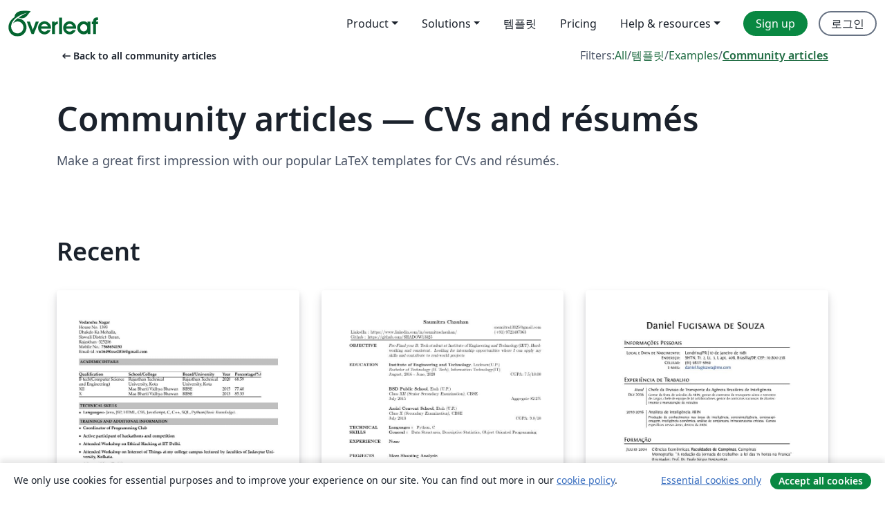

--- FILE ---
content_type: text/html; charset=utf-8
request_url: https://ko.overleaf.com/articles/tagged/cv/page/16
body_size: 13541
content:
<!DOCTYPE html><html lang="ko"><head><title translate="no">Articles - Papers, Presentations, Reports and more - Overleaf, 온라인 LaTex 편집기</title><meta name="twitter:title" content="Articles - Papers, Presentations, Reports and more"><meta name="og:title" content="Articles - Papers, Presentations, Reports and more"><meta name="description" content="Produce beautiful documents starting from our gallery of LaTeX templates for journals, conferences, theses, reports, CVs and much more."><meta itemprop="description" content="Produce beautiful documents starting from our gallery of LaTeX templates for journals, conferences, theses, reports, CVs and much more."><meta itemprop="image" content="https://cdn.overleaf.com/img/ol-brand/overleaf_og_logo.png"><meta name="image" content="https://cdn.overleaf.com/img/ol-brand/overleaf_og_logo.png"><meta itemprop="name" content="Overleaf, the Online LaTeX Editor"><meta name="twitter:card" content="summary"><meta name="twitter:site" content="@overleaf"><meta name="twitter:description" content="사용하기 쉬운 온라인 LaTex 편집기. 설치 필요없음. 실시간 협업. 버전 관리. 수백 개의 LaTex 템플릿. 그리고 그 이상."><meta name="twitter:image" content="https://cdn.overleaf.com/img/ol-brand/overleaf_og_logo.png"><meta property="fb:app_id" content="400474170024644"><meta property="og:description" content="사용하기 쉬운 온라인 LaTex 편집기. 설치 필요없음. 실시간 협업. 버전 관리. 수백 개의 LaTex 템플릿. 그리고 그 이상."><meta property="og:image" content="https://cdn.overleaf.com/img/ol-brand/overleaf_og_logo.png"><meta property="og:type" content="website"><meta name="viewport" content="width=device-width, initial-scale=1.0, user-scalable=yes"><link rel="icon" sizes="32x32" href="https://cdn.overleaf.com/favicon-32x32.png"><link rel="icon" sizes="16x16" href="https://cdn.overleaf.com/favicon-16x16.png"><link rel="icon" href="https://cdn.overleaf.com/favicon.svg" type="image/svg+xml"><link rel="apple-touch-icon" href="https://cdn.overleaf.com/apple-touch-icon.png"><link rel="mask-icon" href="https://cdn.overleaf.com/mask-favicon.svg" color="#046530"><link rel="canonical" href="https://ko.overleaf.com/articles/tagged/cv/page/16"><link rel="manifest" href="https://cdn.overleaf.com/web.sitemanifest"><link rel="stylesheet" href="https://cdn.overleaf.com/stylesheets/main-style-afe04ae5b3f262f1f6a9.css" id="main-stylesheet"><link rel="alternate" href="https://www.overleaf.com/articles/tagged/cv/page/16" hreflang="en"><link rel="alternate" href="https://cs.overleaf.com/articles/tagged/cv/page/16" hreflang="cs"><link rel="alternate" href="https://es.overleaf.com/articles/tagged/cv/page/16" hreflang="es"><link rel="alternate" href="https://pt.overleaf.com/articles/tagged/cv/page/16" hreflang="pt"><link rel="alternate" href="https://fr.overleaf.com/articles/tagged/cv/page/16" hreflang="fr"><link rel="alternate" href="https://de.overleaf.com/articles/tagged/cv/page/16" hreflang="de"><link rel="alternate" href="https://sv.overleaf.com/articles/tagged/cv/page/16" hreflang="sv"><link rel="alternate" href="https://tr.overleaf.com/articles/tagged/cv/page/16" hreflang="tr"><link rel="alternate" href="https://it.overleaf.com/articles/tagged/cv/page/16" hreflang="it"><link rel="alternate" href="https://cn.overleaf.com/articles/tagged/cv/page/16" hreflang="zh-CN"><link rel="alternate" href="https://no.overleaf.com/articles/tagged/cv/page/16" hreflang="no"><link rel="alternate" href="https://ru.overleaf.com/articles/tagged/cv/page/16" hreflang="ru"><link rel="alternate" href="https://da.overleaf.com/articles/tagged/cv/page/16" hreflang="da"><link rel="alternate" href="https://ko.overleaf.com/articles/tagged/cv/page/16" hreflang="ko"><link rel="alternate" href="https://ja.overleaf.com/articles/tagged/cv/page/16" hreflang="ja"><link rel="preload" href="https://cdn.overleaf.com/js/ko-json-4ecf85d70a8840b70c48.js" as="script" nonce="5kMEetqTfjs7/osr2XCnwQ=="><script type="text/javascript" nonce="5kMEetqTfjs7/osr2XCnwQ==" id="ga-loader" data-ga-token="UA-112092690-1" data-ga-token-v4="G-RV4YBCCCWJ" data-cookie-domain=".overleaf.com" data-session-analytics-id="a9cad010-bc30-42ad-8808-66a98324c658">var gaSettings = document.querySelector('#ga-loader').dataset;
var gaid = gaSettings.gaTokenV4;
var gaToken = gaSettings.gaToken;
var cookieDomain = gaSettings.cookieDomain;
var sessionAnalyticsId = gaSettings.sessionAnalyticsId;
if(gaid) {
    var additionalGaConfig = sessionAnalyticsId ? { 'user_id': sessionAnalyticsId } : {};
    window.dataLayer = window.dataLayer || [];
    function gtag(){
        dataLayer.push(arguments);
    }
    gtag('js', new Date());
    gtag('config', gaid, { 'anonymize_ip': true, ...additionalGaConfig });
}
if (gaToken) {
    window.ga = window.ga || function () {
        (window.ga.q = window.ga.q || []).push(arguments);
    }, window.ga.l = 1 * new Date();
}
var loadGA = window.olLoadGA = function() {
    if (gaid) {
        var s = document.createElement('script');
        s.setAttribute('async', 'async');
        s.setAttribute('src', 'https://www.googletagmanager.com/gtag/js?id=' + gaid);
        document.querySelector('head').append(s);
    } 
    if (gaToken) {
        (function(i,s,o,g,r,a,m){i['GoogleAnalyticsObject']=r;i[r]=i[r]||function(){
        (i[r].q=i[r].q||[]).push(arguments)},i[r].l=1*new Date();a=s.createElement(o),
        m=s.getElementsByTagName(o)[0];a.async=1;a.src=g;m.parentNode.insertBefore(a,m)
        })(window,document,'script','//www.google-analytics.com/analytics.js','ga');
        ga('create', gaToken, cookieDomain.replace(/^\./, ""));
        ga('set', 'anonymizeIp', true);
        if (sessionAnalyticsId) {
            ga('set', 'userId', sessionAnalyticsId);
        }
        ga('send', 'pageview');
    }
};
// Check if consent given (features/cookie-banner)
var oaCookie = document.cookie.split('; ').find(function(cookie) {
    return cookie.startsWith('oa=');
});
if(oaCookie) {
    var oaCookieValue = oaCookie.split('=')[1];
    if(oaCookieValue === '1') {
        loadGA();
    }
}
</script><meta name="ol-csrfToken" content="dFV1bPcN-D2RWyHTpLDQyiSpG0ni1t9deOXc"><meta name="ol-baseAssetPath" content="https://cdn.overleaf.com/"><meta name="ol-mathJaxPath" content="/js/libs/mathjax-3.2.2/es5/tex-svg-full.js"><meta name="ol-dictionariesRoot" content="/js/dictionaries/0.0.3/"><meta name="ol-usersEmail" content=""><meta name="ol-ab" data-type="json" content="{}"><meta name="ol-user_id"><meta name="ol-i18n" data-type="json" content="{&quot;currentLangCode&quot;:&quot;ko&quot;}"><meta name="ol-ExposedSettings" data-type="json" content="{&quot;isOverleaf&quot;:true,&quot;appName&quot;:&quot;Overleaf&quot;,&quot;adminEmail&quot;:&quot;support@overleaf.com&quot;,&quot;dropboxAppName&quot;:&quot;Overleaf&quot;,&quot;ieeeBrandId&quot;:15,&quot;hasAffiliationsFeature&quot;:true,&quot;hasSamlFeature&quot;:true,&quot;samlInitPath&quot;:&quot;/saml/ukamf/init&quot;,&quot;hasLinkUrlFeature&quot;:true,&quot;hasLinkedProjectFileFeature&quot;:true,&quot;hasLinkedProjectOutputFileFeature&quot;:true,&quot;siteUrl&quot;:&quot;https://www.overleaf.com&quot;,&quot;emailConfirmationDisabled&quot;:false,&quot;maxEntitiesPerProject&quot;:2000,&quot;maxUploadSize&quot;:52428800,&quot;projectUploadTimeout&quot;:120000,&quot;recaptchaSiteKey&quot;:&quot;6LebiTwUAAAAAMuPyjA4pDA4jxPxPe2K9_ndL74Q&quot;,&quot;recaptchaDisabled&quot;:{&quot;invite&quot;:true,&quot;login&quot;:false,&quot;passwordReset&quot;:false,&quot;register&quot;:false,&quot;addEmail&quot;:false},&quot;textExtensions&quot;:[&quot;tex&quot;,&quot;latex&quot;,&quot;sty&quot;,&quot;cls&quot;,&quot;bst&quot;,&quot;bib&quot;,&quot;bibtex&quot;,&quot;txt&quot;,&quot;tikz&quot;,&quot;mtx&quot;,&quot;rtex&quot;,&quot;md&quot;,&quot;asy&quot;,&quot;lbx&quot;,&quot;bbx&quot;,&quot;cbx&quot;,&quot;m&quot;,&quot;lco&quot;,&quot;dtx&quot;,&quot;ins&quot;,&quot;ist&quot;,&quot;def&quot;,&quot;clo&quot;,&quot;ldf&quot;,&quot;rmd&quot;,&quot;lua&quot;,&quot;gv&quot;,&quot;mf&quot;,&quot;yml&quot;,&quot;yaml&quot;,&quot;lhs&quot;,&quot;mk&quot;,&quot;xmpdata&quot;,&quot;cfg&quot;,&quot;rnw&quot;,&quot;ltx&quot;,&quot;inc&quot;],&quot;editableFilenames&quot;:[&quot;latexmkrc&quot;,&quot;.latexmkrc&quot;,&quot;makefile&quot;,&quot;gnumakefile&quot;],&quot;validRootDocExtensions&quot;:[&quot;tex&quot;,&quot;Rtex&quot;,&quot;ltx&quot;,&quot;Rnw&quot;],&quot;fileIgnorePattern&quot;:&quot;**/{{__MACOSX,.git,.texpadtmp,.R}{,/**},.!(latexmkrc),*.{dvi,aux,log,toc,out,pdfsync,synctex,synctex(busy),fdb_latexmk,fls,nlo,ind,glo,gls,glg,bbl,blg,doc,docx,gz,swp}}&quot;,&quot;sentryAllowedOriginRegex&quot;:&quot;^(https://[a-z]+\\\\.overleaf.com|https://cdn.overleaf.com|https://compiles.overleafusercontent.com)/&quot;,&quot;sentryDsn&quot;:&quot;https://4f0989f11cb54142a5c3d98b421b930a@app.getsentry.com/34706&quot;,&quot;sentryEnvironment&quot;:&quot;production&quot;,&quot;sentryRelease&quot;:&quot;f50b0cb03e1c5ae91ea7a4e30534b9d477a71605&quot;,&quot;hotjarId&quot;:&quot;5148484&quot;,&quot;hotjarVersion&quot;:&quot;6&quot;,&quot;enableSubscriptions&quot;:true,&quot;gaToken&quot;:&quot;UA-112092690-1&quot;,&quot;gaTokenV4&quot;:&quot;G-RV4YBCCCWJ&quot;,&quot;propensityId&quot;:&quot;propensity-001384&quot;,&quot;cookieDomain&quot;:&quot;.overleaf.com&quot;,&quot;templateLinks&quot;:[{&quot;name&quot;:&quot;Journal articles&quot;,&quot;url&quot;:&quot;/gallery/tagged/academic-journal&quot;,&quot;trackingKey&quot;:&quot;academic-journal&quot;},{&quot;name&quot;:&quot;Books&quot;,&quot;url&quot;:&quot;/gallery/tagged/book&quot;,&quot;trackingKey&quot;:&quot;book&quot;},{&quot;name&quot;:&quot;Formal letters&quot;,&quot;url&quot;:&quot;/gallery/tagged/formal-letter&quot;,&quot;trackingKey&quot;:&quot;formal-letter&quot;},{&quot;name&quot;:&quot;Assignments&quot;,&quot;url&quot;:&quot;/gallery/tagged/homework&quot;,&quot;trackingKey&quot;:&quot;homework-assignment&quot;},{&quot;name&quot;:&quot;Posters&quot;,&quot;url&quot;:&quot;/gallery/tagged/poster&quot;,&quot;trackingKey&quot;:&quot;poster&quot;},{&quot;name&quot;:&quot;Presentations&quot;,&quot;url&quot;:&quot;/gallery/tagged/presentation&quot;,&quot;trackingKey&quot;:&quot;presentation&quot;},{&quot;name&quot;:&quot;Reports&quot;,&quot;url&quot;:&quot;/gallery/tagged/report&quot;,&quot;trackingKey&quot;:&quot;lab-report&quot;},{&quot;name&quot;:&quot;CVs and résumés&quot;,&quot;url&quot;:&quot;/gallery/tagged/cv&quot;,&quot;trackingKey&quot;:&quot;cv&quot;},{&quot;name&quot;:&quot;Theses&quot;,&quot;url&quot;:&quot;/gallery/tagged/thesis&quot;,&quot;trackingKey&quot;:&quot;thesis&quot;},{&quot;name&quot;:&quot;view_all&quot;,&quot;url&quot;:&quot;/latex/templates&quot;,&quot;trackingKey&quot;:&quot;view-all&quot;}],&quot;labsEnabled&quot;:true,&quot;wikiEnabled&quot;:true,&quot;templatesEnabled&quot;:true,&quot;cioWriteKey&quot;:&quot;2530db5896ec00db632a&quot;,&quot;cioSiteId&quot;:&quot;6420c27bb72163938e7d&quot;,&quot;linkedInInsightsPartnerId&quot;:&quot;7472905&quot;}"><meta name="ol-splitTestVariants" data-type="json" content="{&quot;hotjar-marketing&quot;:&quot;default&quot;}"><meta name="ol-splitTestInfo" data-type="json" content="{&quot;hotjar-marketing&quot;:{&quot;phase&quot;:&quot;release&quot;,&quot;badgeInfo&quot;:{&quot;tooltipText&quot;:&quot;&quot;,&quot;url&quot;:&quot;&quot;}}}"><meta name="ol-algolia" data-type="json" content="{&quot;appId&quot;:&quot;SK53GL4JLY&quot;,&quot;apiKey&quot;:&quot;9ac63d917afab223adbd2cd09ad0eb17&quot;,&quot;indexes&quot;:{&quot;wiki&quot;:&quot;learn-wiki&quot;,&quot;gallery&quot;:&quot;gallery-production&quot;}}"><meta name="ol-isManagedAccount" data-type="boolean"><meta name="ol-shouldLoadHotjar" data-type="boolean"><meta name="ol-galleryTagName" data-type="string" content="cv"></head><body class="website-redesign" data-theme="default"><a class="skip-to-content" href="#main-content">Skip to content</a><nav class="navbar navbar-default navbar-main navbar-expand-lg website-redesign-navbar" aria-label="Primary"><div class="container-fluid navbar-container"><div class="navbar-header"><a class="navbar-brand" href="/" aria-label="Overleaf"><div class="navbar-logo"></div></a></div><button class="navbar-toggler collapsed" id="navbar-toggle-btn" type="button" data-bs-toggle="collapse" data-bs-target="#navbar-main-collapse" aria-controls="navbar-main-collapse" aria-expanded="false" aria-label="Toggle 네비게이션"><span class="material-symbols" aria-hidden="true" translate="no">menu</span></button><div class="navbar-collapse collapse" id="navbar-main-collapse"><ul class="nav navbar-nav navbar-right ms-auto" role="menubar"><!-- loop over header_extras--><li class="dropdown subdued" role="none"><button class="dropdown-toggle" aria-haspopup="true" aria-expanded="false" data-bs-toggle="dropdown" role="menuitem" event-tracking="menu-expand" event-tracking-mb="true" event-tracking-trigger="click" event-segmentation="{&quot;item&quot;:&quot;product&quot;,&quot;location&quot;:&quot;top-menu&quot;}">Product</button><ul class="dropdown-menu dropdown-menu-end" role="menu"><li role="none"><a class="dropdown-item" role="menuitem" href="/about/features-overview" event-tracking="menu-click" event-tracking-mb="true" event-tracking-trigger="click" event-segmentation='{"item":"premium-features","location":"top-menu"}'>기능</a></li><li role="none"><a class="dropdown-item" role="menuitem" href="/about/ai-features" event-tracking="menu-click" event-tracking-mb="true" event-tracking-trigger="click" event-segmentation='{"item":"ai-features","location":"top-menu"}'>AI</a></li></ul></li><li class="dropdown subdued" role="none"><button class="dropdown-toggle" aria-haspopup="true" aria-expanded="false" data-bs-toggle="dropdown" role="menuitem" event-tracking="menu-expand" event-tracking-mb="true" event-tracking-trigger="click" event-segmentation="{&quot;item&quot;:&quot;solutions&quot;,&quot;location&quot;:&quot;top-menu&quot;}">Solutions</button><ul class="dropdown-menu dropdown-menu-end" role="menu"><li role="none"><a class="dropdown-item" role="menuitem" href="/for/enterprises" event-tracking="menu-click" event-tracking-mb="true" event-tracking-trigger="click" event-segmentation='{"item":"enterprises","location":"top-menu"}'>For business</a></li><li role="none"><a class="dropdown-item" role="menuitem" href="/for/universities" event-tracking="menu-click" event-tracking-mb="true" event-tracking-trigger="click" event-segmentation='{"item":"universities","location":"top-menu"}'>For universities</a></li><li role="none"><a class="dropdown-item" role="menuitem" href="/for/government" event-tracking="menu-click" event-tracking-mb="true" event-tracking-trigger="click" event-segmentation='{"item":"government","location":"top-menu"}'>For government</a></li><li role="none"><a class="dropdown-item" role="menuitem" href="/for/publishers" event-tracking="menu-click" event-tracking-mb="true" event-tracking-trigger="click" event-segmentation='{"item":"publishers","location":"top-menu"}'>For publishers</a></li><li role="none"><a class="dropdown-item" role="menuitem" href="/about/customer-stories" event-tracking="menu-click" event-tracking-mb="true" event-tracking-trigger="click" event-segmentation='{"item":"customer-stories","location":"top-menu"}'>Customer stories</a></li></ul></li><li class="subdued" role="none"><a class="nav-link subdued" role="menuitem" href="/latex/templates" event-tracking="menu-click" event-tracking-mb="true" event-tracking-trigger="click" event-segmentation='{"item":"templates","location":"top-menu"}'>템플릿</a></li><li class="subdued" role="none"><a class="nav-link subdued" role="menuitem" href="/user/subscription/plans" event-tracking="menu-click" event-tracking-mb="true" event-tracking-trigger="click" event-segmentation='{"item":"pricing","location":"top-menu"}'>Pricing</a></li><li class="dropdown subdued nav-item-help" role="none"><button class="dropdown-toggle" aria-haspopup="true" aria-expanded="false" data-bs-toggle="dropdown" role="menuitem" event-tracking="menu-expand" event-tracking-mb="true" event-tracking-trigger="click" event-segmentation="{&quot;item&quot;:&quot;help-and-resources&quot;,&quot;location&quot;:&quot;top-menu&quot;}">Help & resources</button><ul class="dropdown-menu dropdown-menu-end" role="menu"><li role="none"><a class="dropdown-item" role="menuitem" href="/learn" event-tracking="menu-click" event-tracking-mb="true" event-tracking-trigger="click" event-segmentation='{"item":"learn","location":"top-menu"}'>참고 문서</a></li><li role="none"><a class="dropdown-item" role="menuitem" href="/for/community/resources" event-tracking="menu-click" event-tracking-mb="true" event-tracking-trigger="click" event-segmentation='{"item":"help-guides","location":"top-menu"}'>Help guides</a></li><li role="none"><a class="dropdown-item" role="menuitem" href="/about/why-latex" event-tracking="menu-click" event-tracking-mb="true" event-tracking-trigger="click" event-segmentation='{"item":"why-latex","location":"top-menu"}'>Why LaTeX?</a></li><li role="none"><a class="dropdown-item" role="menuitem" href="/blog" event-tracking="menu-click" event-tracking-mb="true" event-tracking-trigger="click" event-segmentation='{"item":"blog","location":"top-menu"}'>블로그</a></li><li role="none"><a class="dropdown-item" role="menuitem" data-ol-open-contact-form-modal="contact-us" data-bs-target="#contactUsModal" href data-bs-toggle="modal" event-tracking="menu-click" event-tracking-mb="true" event-tracking-trigger="click" event-segmentation='{"item":"contact","location":"top-menu"}'><span>문의하기</span></a></li></ul></li><!-- logged out--><!-- register link--><li class="primary" role="none"><a class="nav-link" role="menuitem" href="/register" event-tracking="menu-click" event-tracking-action="clicked" event-tracking-trigger="click" event-tracking-mb="true" event-segmentation='{"page":"/articles/tagged/cv/page/16","item":"register","location":"top-menu"}'>Sign up</a></li><!-- login link--><li role="none"><a class="nav-link" role="menuitem" href="/login" event-tracking="menu-click" event-tracking-action="clicked" event-tracking-trigger="click" event-tracking-mb="true" event-segmentation='{"page":"/articles/tagged/cv/page/16","item":"login","location":"top-menu"}'>로그인</a></li><!-- projects link and account menu--></ul></div></div></nav><main class="gallery gallery-tagged content content-page" id="main-content"><div class="container"><div class="tagged-header-container"><div class="row"><div class="col-xl-6 col-lg-5"><a class="previous-page-link" href="/articles"><span class="material-symbols material-symbols-rounded" aria-hidden="true" translate="no">arrow_left_alt</span>Back to all community articles</a></div><div class="col-xl-6 col-lg-7"><div class="gallery-filters"><span>Filters:</span><a href="/gallery/tagged/cv">All</a><span aria-hidden="true">/</span><a href="/latex/templates/tagged/cv">템플릿</a><span aria-hidden="true">/</span><a href="/latex/examples/tagged/cv">Examples</a><span aria-hidden="true">/</span><a class="active" href="/articles/tagged/cv">Community articles</a></div></div><div class="col-md-12"><h1 class="gallery-title">Community articles — CVs and résumés</h1></div></div><div class="row"><div class="col-lg-8"><p class="gallery-summary">Make a great first impression with our popular LaTeX templates for CVs and résumés.</p></div></div></div><div class="row recent-docs"><div class="col-md-12"><h2>Recent</h2></div></div><div class="row gallery-container"><div class="gallery-thumbnail col-12 col-md-6 col-lg-4"><a href="/articles/vedanshu-nagars-resume/fvczmyhnggqg" event-tracking-mb="true" event-tracking="gallery-list-item-click" event-tracking-trigger="click" event-segmentation="{&quot;template&quot;:&quot;/articles/vedanshu-nagars-resume/fvczmyhnggqg&quot;,&quot;featuredList&quot;:false,&quot;urlSlug&quot;:&quot;vedanshu-nagars-resume&quot;,&quot;type&quot;:&quot;article&quot;}"><div class="thumbnail"><img src="https://writelatex.s3.amazonaws.com/published_ver/9686.jpeg?X-Amz-Expires=14400&amp;X-Amz-Date=20260122T122648Z&amp;X-Amz-Algorithm=AWS4-HMAC-SHA256&amp;X-Amz-Credential=AKIAWJBOALPNFPV7PVH5/20260122/us-east-1/s3/aws4_request&amp;X-Amz-SignedHeaders=host&amp;X-Amz-Signature=17fe300f45e92167795b4ce1b70bccbe711c15acfa109e9455df4c3ed7bcb2d3" alt="Vedanshu Nagar's Résumé"></div><span class="gallery-list-item-title"><span class="caption-title">Vedanshu Nagar's Résumé</span><span class="badge-container"></span></span></a><div class="caption"><p class="caption-description">Vedanshu Nagar's Résumé</p><div class="author-name"><div>Vedanshu Nagar</div></div></div></div><div class="gallery-thumbnail col-12 col-md-6 col-lg-4"><a href="/articles/saumitra-chauhans-cv/tfjpkjbcdhtw" event-tracking-mb="true" event-tracking="gallery-list-item-click" event-tracking-trigger="click" event-segmentation="{&quot;template&quot;:&quot;/articles/saumitra-chauhans-cv/tfjpkjbcdhtw&quot;,&quot;featuredList&quot;:false,&quot;urlSlug&quot;:&quot;saumitra-chauhans-cv&quot;,&quot;type&quot;:&quot;article&quot;}"><div class="thumbnail"><img src="https://writelatex.s3.amazonaws.com/published_ver/9564.jpeg?X-Amz-Expires=14400&amp;X-Amz-Date=20260122T122648Z&amp;X-Amz-Algorithm=AWS4-HMAC-SHA256&amp;X-Amz-Credential=AKIAWJBOALPNFPV7PVH5/20260122/us-east-1/s3/aws4_request&amp;X-Amz-SignedHeaders=host&amp;X-Amz-Signature=aaef06efd8bd5fea27298875d1e020350965448a619b0f08422a6742d9f2a4ba" alt="Saumitra Chauhan's CV"></div><span class="gallery-list-item-title"><span class="caption-title">Saumitra Chauhan's CV</span><span class="badge-container"></span></span></a><div class="caption"><p class="caption-description">A small effort for internships and jobs. Created based on the Medium Length CV template.</p><div class="author-name"><div>Saumitra Chauhan</div></div></div></div><div class="gallery-thumbnail col-12 col-md-6 col-lg-4"><a href="/articles/fugisawa-cv/pcxtrwtrwjng" event-tracking-mb="true" event-tracking="gallery-list-item-click" event-tracking-trigger="click" event-segmentation="{&quot;template&quot;:&quot;/articles/fugisawa-cv/pcxtrwtrwjng&quot;,&quot;featuredList&quot;:false,&quot;urlSlug&quot;:&quot;fugisawa-cv&quot;,&quot;type&quot;:&quot;article&quot;}"><div class="thumbnail"><img src="https://writelatex.s3.amazonaws.com/published_ver/10597.jpeg?X-Amz-Expires=14400&amp;X-Amz-Date=20260122T122648Z&amp;X-Amz-Algorithm=AWS4-HMAC-SHA256&amp;X-Amz-Credential=AKIAWJBOALPNFPV7PVH5/20260122/us-east-1/s3/aws4_request&amp;X-Amz-SignedHeaders=host&amp;X-Amz-Signature=cbfee0b161af3dc97795b433472f93524477d59df8ba313e0dd0e5f6d30fbca7" alt="Fugisawa CV"></div><span class="gallery-list-item-title"><span class="caption-title">Fugisawa CV</span><span class="badge-container"></span></span></a><div class="caption"><p class="caption-description">Daniel Fugisawa de Souza's CV</p><div class="author-name"><div>Daniel Fugisawa de Souza</div></div></div></div><div class="gallery-thumbnail col-12 col-md-6 col-lg-4"><a href="/articles/curriculum-vitae/rrcxvgkvjzcm" event-tracking-mb="true" event-tracking="gallery-list-item-click" event-tracking-trigger="click" event-segmentation="{&quot;template&quot;:&quot;/articles/curriculum-vitae/rrcxvgkvjzcm&quot;,&quot;featuredList&quot;:false,&quot;urlSlug&quot;:&quot;curriculum-vitae&quot;,&quot;type&quot;:&quot;article&quot;}"><div class="thumbnail"><img src="https://writelatex.s3.amazonaws.com/published_ver/1736.jpeg?X-Amz-Expires=14400&amp;X-Amz-Date=20260122T122648Z&amp;X-Amz-Algorithm=AWS4-HMAC-SHA256&amp;X-Amz-Credential=AKIAWJBOALPNFPV7PVH5/20260122/us-east-1/s3/aws4_request&amp;X-Amz-SignedHeaders=host&amp;X-Amz-Signature=0486e0c135c39f7ee6a3bb9f46854ba1b8d94fd0d0143d54f9d06315f232bcad" alt="Curriculum Vitae"></div><span class="gallery-list-item-title"><span class="caption-title">Curriculum Vitae</span><span class="badge-container"></span></span></a><div class="caption"><p class="caption-description">&quot;ModernCV&quot; CV and Cover Letter
LaTeX Template
Version 1.1 (9/12/12)
This template has been downloaded from:
http://www.LaTeXTemplates.com
Original author:
Xavier Danaux (xdanaux@gmail.com)
License:
CC BY-NC-SA 3.0 (http://creativecommons.org/licenses/by-nc-sa/3.0/)</p><div class="author-name"><div>Md. Yusuf</div></div></div></div><div class="gallery-thumbnail col-12 col-md-6 col-lg-4"><a href="/articles/anchal-srivastavas-cv/rbqrbsjmcwsf" event-tracking-mb="true" event-tracking="gallery-list-item-click" event-tracking-trigger="click" event-segmentation="{&quot;template&quot;:&quot;/articles/anchal-srivastavas-cv/rbqrbsjmcwsf&quot;,&quot;featuredList&quot;:false,&quot;urlSlug&quot;:&quot;anchal-srivastavas-cv&quot;,&quot;type&quot;:&quot;article&quot;}"><div class="thumbnail"><img src="https://writelatex.s3.amazonaws.com/published_ver/11383.jpeg?X-Amz-Expires=14400&amp;X-Amz-Date=20260122T122648Z&amp;X-Amz-Algorithm=AWS4-HMAC-SHA256&amp;X-Amz-Credential=AKIAWJBOALPNFPV7PVH5/20260122/us-east-1/s3/aws4_request&amp;X-Amz-SignedHeaders=host&amp;X-Amz-Signature=b0486609d21930a570a3f3b7011ba68a14f8dc76e5f50ab9d4ff5f7a05bda68f" alt="Anchal Srivastava's CV"></div><span class="gallery-list-item-title"><span class="caption-title">Anchal Srivastava's CV</span><span class="badge-container"></span></span></a><div class="caption"><p class="caption-description">Anchal Srivastava's CV. Created using the AltaCV template.</p><div class="author-name"><div>Anchal Srivastava</div></div></div></div><div class="gallery-thumbnail col-12 col-md-6 col-lg-4"><a href="/articles/swayangdipta-beras-cv/vxnnzyppbhnk" event-tracking-mb="true" event-tracking="gallery-list-item-click" event-tracking-trigger="click" event-segmentation="{&quot;template&quot;:&quot;/articles/swayangdipta-beras-cv/vxnnzyppbhnk&quot;,&quot;featuredList&quot;:false,&quot;urlSlug&quot;:&quot;swayangdipta-beras-cv&quot;,&quot;type&quot;:&quot;article&quot;}"><div class="thumbnail"><img src="https://writelatex.s3.amazonaws.com/published_ver/10375.jpeg?X-Amz-Expires=14400&amp;X-Amz-Date=20260122T122648Z&amp;X-Amz-Algorithm=AWS4-HMAC-SHA256&amp;X-Amz-Credential=AKIAWJBOALPNFPV7PVH5/20260122/us-east-1/s3/aws4_request&amp;X-Amz-SignedHeaders=host&amp;X-Amz-Signature=9d6ddae07eecffc0fe549616b908f4730577486dbc6d9873bb563366ac176714" alt="Swayangdipta Bera's CV"></div><span class="gallery-list-item-title"><span class="caption-title">Swayangdipta Bera's CV</span><span class="badge-container"></span></span></a><div class="caption"><p class="caption-description">Swayangdipta Bera's CV</p><div class="author-name"><div>Swayangdipta Bera</div></div></div></div><div class="gallery-thumbnail col-12 col-md-6 col-lg-4"><a href="/articles/resume-shubhi-rani-apr-2019/fhxzrkcmjzjp" event-tracking-mb="true" event-tracking="gallery-list-item-click" event-tracking-trigger="click" event-segmentation="{&quot;template&quot;:&quot;/articles/resume-shubhi-rani-apr-2019/fhxzrkcmjzjp&quot;,&quot;featuredList&quot;:false,&quot;urlSlug&quot;:&quot;resume-shubhi-rani-apr-2019&quot;,&quot;type&quot;:&quot;article&quot;}"><div class="thumbnail"><img src="https://writelatex.s3.amazonaws.com/published_ver/9786.jpeg?X-Amz-Expires=14400&amp;X-Amz-Date=20260122T122648Z&amp;X-Amz-Algorithm=AWS4-HMAC-SHA256&amp;X-Amz-Credential=AKIAWJBOALPNFPV7PVH5/20260122/us-east-1/s3/aws4_request&amp;X-Amz-SignedHeaders=host&amp;X-Amz-Signature=e997de3e45216018b92b841b40cdca11019e457c33927f529c5ca8d1bc820349" alt="Resume Shubhi Rani Apr 2019"></div><span class="gallery-list-item-title"><span class="caption-title">Resume Shubhi Rani Apr 2019</span><span class="badge-container"></span></span></a><div class="caption"><p class="caption-description">Resume for Shubhi Rani</p><div class="author-name"><div>Shubhi Rani</div></div></div></div><div class="gallery-thumbnail col-12 col-md-6 col-lg-4"><a href="/articles/akinlabi-emmanuel-olutayos-curriculum-vitae/twsjdtwwfbkr" event-tracking-mb="true" event-tracking="gallery-list-item-click" event-tracking-trigger="click" event-segmentation="{&quot;template&quot;:&quot;/articles/akinlabi-emmanuel-olutayos-curriculum-vitae/twsjdtwwfbkr&quot;,&quot;featuredList&quot;:false,&quot;urlSlug&quot;:&quot;akinlabi-emmanuel-olutayos-curriculum-vitae&quot;,&quot;type&quot;:&quot;article&quot;}"><div class="thumbnail"><img src="https://writelatex.s3.amazonaws.com/published_ver/4377.jpeg?X-Amz-Expires=14400&amp;X-Amz-Date=20260122T122648Z&amp;X-Amz-Algorithm=AWS4-HMAC-SHA256&amp;X-Amz-Credential=AKIAWJBOALPNFPV7PVH5/20260122/us-east-1/s3/aws4_request&amp;X-Amz-SignedHeaders=host&amp;X-Amz-Signature=e942ad5e81ddbb6c2f0fce9192b8e70b83d8df456b1daaedfec6019d638bf217" alt="Akinlabi Emmanuel Olutayo's Curriculum Vitae"></div><span class="gallery-list-item-title"><span class="caption-title">Akinlabi Emmanuel Olutayo's Curriculum Vitae</span><span class="badge-container"></span></span></a><div class="caption"><p class="caption-description">Akinlabi Emmanuel Olutayo's Curriculum Vitae</p><div class="author-name"><div>Emmanuel</div></div></div></div><div class="gallery-thumbnail col-12 col-md-6 col-lg-4"><a href="/articles/pratik-ravindra-arujas-resume/sghfptnhktbp" event-tracking-mb="true" event-tracking="gallery-list-item-click" event-tracking-trigger="click" event-segmentation="{&quot;template&quot;:&quot;/articles/pratik-ravindra-arujas-resume/sghfptnhktbp&quot;,&quot;featuredList&quot;:false,&quot;urlSlug&quot;:&quot;pratik-ravindra-arujas-resume&quot;,&quot;type&quot;:&quot;article&quot;}"><div class="thumbnail"><img src="https://writelatex.s3.amazonaws.com/published_ver/4356.jpeg?X-Amz-Expires=14400&amp;X-Amz-Date=20260122T122648Z&amp;X-Amz-Algorithm=AWS4-HMAC-SHA256&amp;X-Amz-Credential=AKIAWJBOALPNFPV7PVH5/20260122/us-east-1/s3/aws4_request&amp;X-Amz-SignedHeaders=host&amp;X-Amz-Signature=42cedcec7b672bc03c60700f3e408109e5b213a88081ac7501a51b83f079148a" alt="Pratik Ravindra Aruja's Résumé"></div><span class="gallery-list-item-title"><span class="caption-title">Pratik Ravindra Aruja's Résumé</span><span class="badge-container"></span></span></a><div class="caption"><p class="caption-description">Pratik Ravindra Aruja's Résumé</p><div class="author-name"><div>pratikaruja</div></div></div></div></div><nav role="navigation" aria-label="Pagination Navigation"><ul class="pagination"><li><a aria-label="Go to first page" href="/articles/tagged/cv"><span aria-hidden="true">&lt;&lt;</span>
First</a></li><li><a aria-label="Go to previous page" href="/articles/tagged/cv/page/15" rel="prev"><span aria-hidden="true">&lt;</span>
Prev</a></li><li aria-hidden="true"><span>…</span></li><li><a aria-label="Go to page 12" href="/articles/tagged/cv/page/12">12</a></li><li><a aria-label="Go to page 13" href="/articles/tagged/cv/page/13">13</a></li><li><a aria-label="Go to page 14" href="/articles/tagged/cv/page/14">14</a></li><li><a aria-label="Go to page 15" href="/articles/tagged/cv/page/15">15</a></li><li class="active"><span aria-label="Current Page, Page 16" aria-current="true">16</span></li><li><a aria-label="Go to page 17" href="/articles/tagged/cv/page/17">17</a></li><li><a aria-label="Go to page 18" href="/articles/tagged/cv/page/18">18</a></li><li><a aria-label="Go to page 19" href="/articles/tagged/cv/page/19">19</a></li><li><a aria-label="Go to page 20" href="/articles/tagged/cv/page/20">20</a></li><li class="ellipses" aria-hidden="true"><span>…</span></li><li><a aria-label="Go to next page" href="/articles/tagged/cv/page/17" rel="next">Next
<span aria-hidden="true">&gt;</span></a></li><li><a aria-label="Go to last page" href="/articles/tagged/cv/page/46">Last
<span aria-hidden="true">&gt;&gt;</span></a></li></ul></nav><div class="row related-tags-header"><div class="col"><h2>Related Tags</h2></div></div><div class="row"><div class="col"><ul class="related-tags badge-link-list" id="related-tags"><li><a class="badge-link badge-link-light col-auto" href="/articles/tagged/international-languages"><span class="badge text-dark bg-light"><span class="badge-content" data-bs-title="International Languages" data-badge-tooltip data-bs-placement="bottom">International Languages</span></span></a></li><li><a class="badge-link badge-link-light col-auto" href="/articles/tagged/math"><span class="badge text-dark bg-light"><span class="badge-content" data-bs-title="Math" data-badge-tooltip data-bs-placement="bottom">Math</span></span></a></li><li><a class="badge-link badge-link-light col-auto" href="/articles/tagged/references"><span class="badge text-dark bg-light"><span class="badge-content" data-bs-title="References" data-badge-tooltip data-bs-placement="bottom">References</span></span></a></li><li><a class="badge-link badge-link-light col-auto" href="/articles/tagged/university"><span class="badge text-dark bg-light"><span class="badge-content" data-bs-title="University" data-badge-tooltip data-bs-placement="bottom">University</span></span></a></li><li><a class="badge-link badge-link-light col-auto" href="/articles/tagged/biber"><span class="badge text-dark bg-light"><span class="badge-content" data-bs-title="Biber" data-badge-tooltip data-bs-placement="bottom">Biber</span></span></a></li><li><a class="badge-link badge-link-light col-auto" href="/articles/tagged/biblatex"><span class="badge text-dark bg-light"><span class="badge-content" data-bs-title="BibLaTeX" data-badge-tooltip data-bs-placement="bottom">BibLaTeX</span></span></a></li><li><a class="badge-link badge-link-light col-auto" href="/articles/tagged/dynamic-figures"><span class="badge text-dark bg-light"><span class="badge-content" data-bs-title="Dynamic Figures" data-badge-tooltip data-bs-placement="bottom">Dynamic Figures</span></span></a></li><li><a class="badge-link badge-link-light col-auto" href="/articles/tagged/swedish"><span class="badge text-dark bg-light"><span class="badge-content" data-bs-title="Swedish" data-badge-tooltip data-bs-placement="bottom">Swedish</span></span></a></li><li><a class="badge-link badge-link-light col-auto" href="/articles/tagged/french"><span class="badge text-dark bg-light"><span class="badge-content" data-bs-title="French" data-badge-tooltip data-bs-placement="bottom">French</span></span></a></li><li><a class="badge-link badge-link-light col-auto" href="/articles/tagged/portuguese-brazilian"><span class="badge text-dark bg-light"><span class="badge-content" data-bs-title="Portuguese (Brazilian)" data-badge-tooltip data-bs-placement="bottom">Portuguese (Brazilian)</span></span></a></li><li><a class="badge-link badge-link-light col-auto" href="/articles/tagged/cover-letter"><span class="badge text-dark bg-light"><span class="badge-content" data-bs-title="Cover Letter" data-badge-tooltip data-bs-placement="bottom">Cover Letter</span></span></a></li><li><a class="badge-link badge-link-light col-auto" href="/articles/tagged/essay"><span class="badge text-dark bg-light"><span class="badge-content" data-bs-title="Essay" data-badge-tooltip data-bs-placement="bottom">Essay</span></span></a></li><li><a class="badge-link badge-link-light col-auto" href="/articles/tagged/spanish"><span class="badge text-dark bg-light"><span class="badge-content" data-bs-title="Spanish" data-badge-tooltip data-bs-placement="bottom">Spanish</span></span></a></li><li><a class="badge-link badge-link-light col-auto" href="/articles/tagged/german"><span class="badge text-dark bg-light"><span class="badge-content" data-bs-title="German" data-badge-tooltip data-bs-placement="bottom">German</span></span></a></li><li><a class="badge-link badge-link-light col-auto" href="/articles/tagged/lualatex"><span class="badge text-dark bg-light"><span class="badge-content" data-bs-title="LuaLaTeX" data-badge-tooltip data-bs-placement="bottom">LuaLaTeX</span></span></a></li><li><a class="badge-link badge-link-light col-auto" href="/articles/tagged/formal-letter"><span class="badge text-dark bg-light"><span class="badge-content" data-bs-title="Formal letters" data-badge-tooltip data-bs-placement="bottom">Formal letters</span></span></a></li><li><a class="badge-link badge-link-light col-auto" href="/articles/tagged/homework"><span class="badge text-dark bg-light"><span class="badge-content" data-bs-title="Assignments" data-badge-tooltip data-bs-placement="bottom">Assignments</span></span></a></li><li><a class="badge-link badge-link-light col-auto" href="/articles/tagged/polish"><span class="badge text-dark bg-light"><span class="badge-content" data-bs-title="Polish" data-badge-tooltip data-bs-placement="bottom">Polish</span></span></a></li><li><a class="badge-link badge-link-light col-auto" href="/articles/tagged/finnish"><span class="badge text-dark bg-light"><span class="badge-content" data-bs-title="Finnish" data-badge-tooltip data-bs-placement="bottom">Finnish</span></span></a></li><li><a class="badge-link badge-link-light col-auto" href="/articles/tagged/xelatex"><span class="badge text-dark bg-light"><span class="badge-content" data-bs-title="XeLaTeX" data-badge-tooltip data-bs-placement="bottom">XeLaTeX</span></span></a></li><li><a class="badge-link badge-link-light col-auto" href="/articles/tagged/arabic"><span class="badge text-dark bg-light"><span class="badge-content" data-bs-title="Arabic" data-badge-tooltip data-bs-placement="bottom">Arabic</span></span></a></li><li><a class="badge-link badge-link-light col-auto" href="/articles/tagged/grant-application"><span class="badge text-dark bg-light"><span class="badge-content" data-bs-title="Grant Application" data-badge-tooltip data-bs-placement="bottom">Grant Application</span></span></a></li><li><a class="badge-link badge-link-light col-auto" href="/articles/tagged/twocolumn"><span class="badge text-dark bg-light"><span class="badge-content" data-bs-title="Two-column" data-badge-tooltip data-bs-placement="bottom">Two-column</span></span></a></li><li><a class="badge-link badge-link-light col-auto" href="/articles/tagged/report"><span class="badge text-dark bg-light"><span class="badge-content" data-bs-title="Reports" data-badge-tooltip data-bs-placement="bottom">Reports</span></span></a></li><li><a class="badge-link badge-link-light col-auto" href="/articles/tagged/vietnamese"><span class="badge text-dark bg-light"><span class="badge-content" data-bs-title="Vietnamese" data-badge-tooltip data-bs-placement="bottom">Vietnamese</span></span></a></li><li><a class="badge-link badge-link-light col-auto" href="/articles/tagged/chinese"><span class="badge text-dark bg-light"><span class="badge-content" data-bs-title="Chinese" data-badge-tooltip data-bs-placement="bottom">Chinese</span></span></a></li><li><a class="badge-link badge-link-light col-auto" href="/articles/tagged/hebrew"><span class="badge text-dark bg-light"><span class="badge-content" data-bs-title="Hebrew" data-badge-tooltip data-bs-placement="bottom">Hebrew</span></span></a></li><li><a class="badge-link badge-link-light col-auto" href="/articles/tagged/russian"><span class="badge text-dark bg-light"><span class="badge-content" data-bs-title="Russian" data-badge-tooltip data-bs-placement="bottom">Russian</span></span></a></li><li><a class="badge-link badge-link-light col-auto" href="/articles/tagged/research-proposal"><span class="badge text-dark bg-light"><span class="badge-content" data-bs-title="Research Proposal" data-badge-tooltip data-bs-placement="bottom">Research Proposal</span></span></a></li><li><a class="badge-link badge-link-light col-auto" href="/articles/tagged/dutch"><span class="badge text-dark bg-light"><span class="badge-content" data-bs-title="Dutch" data-badge-tooltip data-bs-placement="bottom">Dutch</span></span></a></li><li><a class="badge-link badge-link-light col-auto" href="/articles/tagged/nsf"><span class="badge text-dark bg-light"><span class="badge-content" data-bs-title="National Science Foundation" data-badge-tooltip data-bs-placement="bottom">National Science Foundation</span></span></a></li><li><a class="badge-link badge-link-light col-auto" href="/articles/tagged/markup"><span class="badge text-dark bg-light"><span class="badge-content" data-bs-title="Markup" data-badge-tooltip data-bs-placement="bottom">Markup</span></span></a></li><li><a class="badge-link badge-link-light col-auto" href="/articles/tagged/turkish"><span class="badge text-dark bg-light"><span class="badge-content" data-bs-title="Turkish" data-badge-tooltip data-bs-placement="bottom">Turkish</span></span></a></li><li><a class="badge-link badge-link-light col-auto" href="/articles/tagged/amharic"><span class="badge text-dark bg-light"><span class="badge-content" data-bs-title="Amharic" data-badge-tooltip data-bs-placement="bottom">Amharic</span></span></a></li><li><a class="badge-link badge-link-light col-auto" href="/articles/tagged/bibliography"><span class="badge text-dark bg-light"><span class="badge-content" data-bs-title="Bibliographies" data-badge-tooltip data-bs-placement="bottom">Bibliographies</span></span></a></li></ul></div></div><div class="row show-more-tags d-none" id="more-tags-container"><div class="col-auto"><button class="btn btn-sm btn-secondary" id="more-tags" aria-controls="related-tags">Show more</button></div></div><div class="row"><div class="col-12"><div class="begin-now-card"><div class="card card-pattern"><div class="card-body"><p class="dm-mono"><span class="font-size-display-xs"><span class="text-purple-bright">\begin</span><wbr><span class="text-green-bright">{</span><span>now</span><span class="text-green-bright">}</span></span></p><p>Discover why over 25 million people worldwide trust Overleaf with their work.</p><p class="card-links"><a class="btn btn-primary card-link" href="/register">Sign up for free</a><a class="btn card-link btn-secondary" href="/user/subscription/plans">Explore all plans</a></p></div></div></div></div></div></div></main><footer class="fat-footer hidden-print website-redesign-fat-footer"><div class="fat-footer-container"><div class="fat-footer-sections"><div class="footer-section" id="footer-brand"><a class="footer-brand" href="/" aria-label="Overleaf"></a></div><div class="footer-section"><h2 class="footer-section-heading">소개</h2><ul class="list-unstyled"><li><a href="/about">About us</a></li><li><a href="https://digitalscience.pinpointhq.com/">Careers</a></li><li><a href="/blog">블로그</a></li></ul></div><div class="footer-section"><h2 class="footer-section-heading">Solutions</h2><ul class="list-unstyled"><li><a href="/for/enterprises">For business</a></li><li><a href="/for/universities">For universities</a></li><li><a href="/for/government">For government</a></li><li><a href="/for/publishers">For publishers</a></li><li><a href="/about/customer-stories">Customer stories</a></li></ul></div><div class="footer-section"><h2 class="footer-section-heading">Learn</h2><ul class="list-unstyled"><li><a href="/learn/latex/Learn_LaTeX_in_30_minutes">Learn LaTeX in 30 minutes</a></li><li><a href="/latex/templates">템플릿</a></li><li><a href="/events/webinars">Webinars</a></li><li><a href="/learn/latex/Tutorials">Tutorials</a></li><li><a href="/learn/latex/Inserting_Images">How to insert images</a></li><li><a href="/learn/latex/Tables">How to create tables</a></li></ul></div><div class="footer-section"><h2 class="footer-section-heading">Pricing</h2><ul class="list-unstyled"><li><a href="/user/subscription/plans?itm_referrer=footer-for-indv">For individuals</a></li><li><a href="/user/subscription/plans?plan=group&amp;itm_referrer=footer-for-groups">For groups and organizations</a></li><li><a href="/user/subscription/plans?itm_referrer=footer-for-students#student-annual">For students</a></li></ul></div><div class="footer-section"><h2 class="footer-section-heading">Get involved</h2><ul class="list-unstyled"><li><a href="https://forms.gle/67PSpN1bLnjGCmPQ9">Let us know what you think</a></li></ul></div><div class="footer-section"><h2 class="footer-section-heading">도움말</h2><ul class="list-unstyled"><li><a href="/learn">참고 문서 </a></li><li><a href="/contact">Contact us </a></li><li><a href="https://status.overleaf.com/">Website status</a></li></ul></div></div><div class="fat-footer-base"><div class="fat-footer-base-section fat-footer-base-meta"><div class="fat-footer-base-item"><div class="fat-footer-base-copyright">© 2026 Overleaf</div><a href="/legal">Privacy and Terms</a><a href="https://www.digital-science.com/security-certifications/">Compliance</a></div><ul class="fat-footer-base-item list-unstyled fat-footer-base-language"><li class="dropdown dropup subdued language-picker" dropdown><button class="btn btn-link btn-inline-link" id="language-picker-toggle" dropdown-toggle data-ol-lang-selector-tooltip data-bs-toggle="dropdown" aria-haspopup="true" aria-expanded="false" aria-label="Select 언어" tooltip="언어" title="언어"><span class="material-symbols" aria-hidden="true" translate="no">translate</span>&nbsp;<span class="language-picker-text">한국어</span></button><ul class="dropdown-menu dropdown-menu-sm-width" role="menu" aria-labelledby="language-picker-toggle"><li class="dropdown-header">언어</li><li class="lng-option"><a class="menu-indent dropdown-item" href="https://www.overleaf.com/articles/tagged/cv/page/16" role="menuitem" aria-selected="false">English</a></li><li class="lng-option"><a class="menu-indent dropdown-item" href="https://cs.overleaf.com/articles/tagged/cv/page/16" role="menuitem" aria-selected="false">Čeština</a></li><li class="lng-option"><a class="menu-indent dropdown-item" href="https://es.overleaf.com/articles/tagged/cv/page/16" role="menuitem" aria-selected="false">Español</a></li><li class="lng-option"><a class="menu-indent dropdown-item" href="https://pt.overleaf.com/articles/tagged/cv/page/16" role="menuitem" aria-selected="false">Português</a></li><li class="lng-option"><a class="menu-indent dropdown-item" href="https://fr.overleaf.com/articles/tagged/cv/page/16" role="menuitem" aria-selected="false">Français</a></li><li class="lng-option"><a class="menu-indent dropdown-item" href="https://de.overleaf.com/articles/tagged/cv/page/16" role="menuitem" aria-selected="false">Deutsch</a></li><li class="lng-option"><a class="menu-indent dropdown-item" href="https://sv.overleaf.com/articles/tagged/cv/page/16" role="menuitem" aria-selected="false">Svenska</a></li><li class="lng-option"><a class="menu-indent dropdown-item" href="https://tr.overleaf.com/articles/tagged/cv/page/16" role="menuitem" aria-selected="false">Türkçe</a></li><li class="lng-option"><a class="menu-indent dropdown-item" href="https://it.overleaf.com/articles/tagged/cv/page/16" role="menuitem" aria-selected="false">Italiano</a></li><li class="lng-option"><a class="menu-indent dropdown-item" href="https://cn.overleaf.com/articles/tagged/cv/page/16" role="menuitem" aria-selected="false">简体中文</a></li><li class="lng-option"><a class="menu-indent dropdown-item" href="https://no.overleaf.com/articles/tagged/cv/page/16" role="menuitem" aria-selected="false">Norsk</a></li><li class="lng-option"><a class="menu-indent dropdown-item" href="https://ru.overleaf.com/articles/tagged/cv/page/16" role="menuitem" aria-selected="false">Русский</a></li><li class="lng-option"><a class="menu-indent dropdown-item" href="https://da.overleaf.com/articles/tagged/cv/page/16" role="menuitem" aria-selected="false">Dansk</a></li><li class="lng-option"><a class="menu-indent dropdown-item active" href="https://ko.overleaf.com/articles/tagged/cv/page/16" role="menuitem" aria-selected="true">한국어<span class="material-symbols dropdown-item-trailing-icon" aria-hidden="true" translate="no">check</span></a></li><li class="lng-option"><a class="menu-indent dropdown-item" href="https://ja.overleaf.com/articles/tagged/cv/page/16" role="menuitem" aria-selected="false">日本語</a></li></ul></li></ul></div><div class="fat-footer-base-section fat-footer-base-social"><div class="fat-footer-base-item"><a class="fat-footer-social x-logo" href="https://x.com/overleaf"><svg xmlns="http://www.w3.org/2000/svg" viewBox="0 0 1200 1227" height="25"><path d="M714.163 519.284L1160.89 0H1055.03L667.137 450.887L357.328 0H0L468.492 681.821L0 1226.37H105.866L515.491 750.218L842.672 1226.37H1200L714.137 519.284H714.163ZM569.165 687.828L521.697 619.934L144.011 79.6944H306.615L611.412 515.685L658.88 583.579L1055.08 1150.3H892.476L569.165 687.854V687.828Z"></path></svg><span class="visually-hidden">Overleaf on X</span></a><a class="fat-footer-social facebook-logo" href="https://www.facebook.com/overleaf.editor"><svg xmlns="http://www.w3.org/2000/svg" viewBox="0 0 666.66668 666.66717" height="25"><defs><clipPath id="a" clipPathUnits="userSpaceOnUse"><path d="M0 700h700V0H0Z"></path></clipPath></defs><g clip-path="url(#a)" transform="matrix(1.33333 0 0 -1.33333 -133.333 800)"><path class="background" d="M0 0c0 138.071-111.929 250-250 250S-500 138.071-500 0c0-117.245 80.715-215.622 189.606-242.638v166.242h-51.552V0h51.552v32.919c0 85.092 38.508 124.532 122.048 124.532 15.838 0 43.167-3.105 54.347-6.211V81.986c-5.901.621-16.149.932-28.882.932-40.993 0-56.832-15.528-56.832-55.9V0h81.659l-14.028-76.396h-67.631v-171.773C-95.927-233.218 0-127.818 0 0" fill="#0866ff" transform="translate(600 350)"></path><path class="text" d="m0 0 14.029 76.396H-67.63v27.019c0 40.372 15.838 55.899 56.831 55.899 12.733 0 22.981-.31 28.882-.931v69.253c-11.18 3.106-38.509 6.212-54.347 6.212-83.539 0-122.048-39.441-122.048-124.533V76.396h-51.552V0h51.552v-166.242a250.559 250.559 0 0 1 60.394-7.362c10.254 0 20.358.632 30.288 1.831V0Z" fill="#fff" transform="translate(447.918 273.604)"></path></g></svg><span class="visually-hidden">Overleaf on Facebook</span></a><a class="fat-footer-social linkedin-logo" href="https://www.linkedin.com/company/writelatex-limited"><svg xmlns="http://www.w3.org/2000/svg" viewBox="0 0 72 72" height="25"><g fill="none" fill-rule="evenodd"><path class="background" fill="#0B66C3" d="M8 72h56a8 8 0 0 0 8-8V8a8 8 0 0 0-8-8H8a8 8 0 0 0-8 8v56a8 8 0 0 0 8 8"></path><path class="text" fill="#FFF" d="M62 62H51.316V43.802c0-4.99-1.896-7.777-5.845-7.777-4.296 0-6.54 2.901-6.54 7.777V62H28.632V27.333H38.93v4.67s3.096-5.729 10.453-5.729c7.353 0 12.617 4.49 12.617 13.777zM16.35 22.794c-3.508 0-6.35-2.864-6.35-6.397C10 12.864 12.842 10 16.35 10c3.507 0 6.347 2.864 6.347 6.397 0 3.533-2.84 6.397-6.348 6.397ZM11.032 62h10.736V27.333H11.033V62"></path></g></svg><span class="visually-hidden">Overleaf on LinkedIn</span></a></div></div></div></div></footer><section class="cookie-banner hidden-print hidden" aria-label="Cookie banner"><div class="cookie-banner-content">We only use cookies for essential purposes and to improve your experience on our site. You can find out more in our <a href="/legal#Cookies">cookie policy</a>.</div><div class="cookie-banner-actions"><button class="btn btn-link btn-sm" type="button" data-ol-cookie-banner-set-consent="essential">Essential cookies only</button><button class="btn btn-primary btn-sm" type="button" data-ol-cookie-banner-set-consent="all">Accept all cookies</button></div></section><div class="modal fade" id="contactUsModal" tabindex="-1" aria-labelledby="contactUsModalLabel" data-ol-contact-form-modal="contact-us"><div class="modal-dialog"><form name="contactForm" data-ol-async-form data-ol-contact-form data-ol-contact-form-with-search="true" role="form" aria-label="문의하기" action="/support"><input name="inbox" type="hidden" value="support"><div class="modal-content"><div class="modal-header"><h4 class="modal-title" id="contactUsModalLabel">연락하기</h4><button class="btn-close" type="button" data-bs-dismiss="modal" aria-label="닫기"><span aria-hidden="true"></span></button></div><div class="modal-body"><div data-ol-not-sent><div class="modal-form-messages"><div class="form-messages-bottom-margin" data-ol-form-messages-new-style="" role="alert"></div><div class="notification notification-type-error" hidden data-ol-custom-form-message="error_performing_request" role="alert" aria-live="polite"><div class="notification-icon"><span class="material-symbols" aria-hidden="true" translate="no">error</span></div><div class="notification-content text-left">Something went wrong. Please try again..</div></div></div><label class="form-label" for="contact-us-email-997">이메일</label><div class="mb-3"><input class="form-control" name="email" id="contact-us-email-997" required type="email" spellcheck="false" maxlength="255" value="" data-ol-contact-form-email-input></div><div class="form-group"><label class="form-label" for="contact-us-subject-997">제목</label><div class="mb-3"><input class="form-control" name="subject" id="contact-us-subject-997" required autocomplete="off" maxlength="255"><div data-ol-search-results-wrapper hidden><ul class="dropdown-menu contact-suggestions-dropdown show" data-ol-search-results aria-role="region" aria-label="Help articles matching your subject"><li class="dropdown-header"><a href="/learn/kb" target="_blank">지식 베이스</a>를 확신하셨습니까?</li><li><hr class="dropdown-divider"></li><div data-ol-search-results-container></div></ul></div></div></div><label class="form-label" for="contact-us-sub-subject-997">What do you need help with?</label><div class="mb-3"><select class="form-select" name="subSubject" id="contact-us-sub-subject-997" required autocomplete="off"><option selected disabled>Please select…</option><option>Using LaTeX</option><option>Using the Overleaf Editor</option><option>Using Writefull</option><option>Logging in or managing your account</option><option>Managing your subscription</option><option>Using premium features</option><option>Contacting the Sales team</option><option>Other</option></select></div><label class="form-label" for="contact-us-project-url-997">관련 프로젝트 URL (선택사항)</label><div class="mb-3"><input class="form-control" name="projectUrl" id="contact-us-project-url-997"></div><label class="form-label" for="contact-us-message-997">Let us know how we can help</label><div class="mb-3"><textarea class="form-control contact-us-modal-textarea" name="message" id="contact-us-message-997" required type="text"></textarea></div><div class="mb-3 d-none"><label class="visually-hidden" for="important-message">Important message</label><input class="form-control" name="important_message" id="important-message"></div></div><div class="mt-2" data-ol-sent hidden><h5 class="message-received">Message received</h5><p>Thanks for getting in touch. Our team will get back to you by email as soon as possible.</p><p>Email:&nbsp;<span data-ol-contact-form-thank-you-email></span></p></div></div><div class="modal-footer" data-ol-not-sent><button class="btn btn-primary" type="submit" data-ol-disabled-inflight event-tracking="form-submitted-contact-us" event-tracking-mb="true" event-tracking-trigger="click" event-segmentation="{&quot;location&quot;:&quot;contact-us-form&quot;}"><span data-ol-inflight="idle">Send message</span><span hidden data-ol-inflight="pending">발신 중&hellip;</span></button></div></div></form></div></div></body><script type="text/javascript" nonce="5kMEetqTfjs7/osr2XCnwQ==" src="https://cdn.overleaf.com/js/runtime-9e3582aab1ee6b2cdd3e.js"></script><script type="text/javascript" nonce="5kMEetqTfjs7/osr2XCnwQ==" src="https://cdn.overleaf.com/js/27582-79e5ed8c65f6833386ec.js"></script><script type="text/javascript" nonce="5kMEetqTfjs7/osr2XCnwQ==" src="https://cdn.overleaf.com/js/29088-e3f6cf68f932ee256fec.js"></script><script type="text/javascript" nonce="5kMEetqTfjs7/osr2XCnwQ==" src="https://cdn.overleaf.com/js/8732-61de629a6fc4a719a5e1.js"></script><script type="text/javascript" nonce="5kMEetqTfjs7/osr2XCnwQ==" src="https://cdn.overleaf.com/js/11229-f88489299ead995b1003.js"></script><script type="text/javascript" nonce="5kMEetqTfjs7/osr2XCnwQ==" src="https://cdn.overleaf.com/js/bootstrap-6faaf78625873fafb726.js"></script><script type="text/javascript" nonce="5kMEetqTfjs7/osr2XCnwQ==" src="https://cdn.overleaf.com/js/27582-79e5ed8c65f6833386ec.js"></script><script type="text/javascript" nonce="5kMEetqTfjs7/osr2XCnwQ==" src="https://cdn.overleaf.com/js/29088-e3f6cf68f932ee256fec.js"></script><script type="text/javascript" nonce="5kMEetqTfjs7/osr2XCnwQ==" src="https://cdn.overleaf.com/js/62382-0a4f25c3829fc56de629.js"></script><script type="text/javascript" nonce="5kMEetqTfjs7/osr2XCnwQ==" src="https://cdn.overleaf.com/js/16164-b8450ba94d9bab0bbae1.js"></script><script type="text/javascript" nonce="5kMEetqTfjs7/osr2XCnwQ==" src="https://cdn.overleaf.com/js/45250-424aec613d067a9a3e96.js"></script><script type="text/javascript" nonce="5kMEetqTfjs7/osr2XCnwQ==" src="https://cdn.overleaf.com/js/24686-731b5e0a16bfe66018de.js"></script><script type="text/javascript" nonce="5kMEetqTfjs7/osr2XCnwQ==" src="https://cdn.overleaf.com/js/99612-000be62f228c87d764b4.js"></script><script type="text/javascript" nonce="5kMEetqTfjs7/osr2XCnwQ==" src="https://cdn.overleaf.com/js/8732-61de629a6fc4a719a5e1.js"></script><script type="text/javascript" nonce="5kMEetqTfjs7/osr2XCnwQ==" src="https://cdn.overleaf.com/js/26348-e10ddc0eb984edb164b0.js"></script><script type="text/javascript" nonce="5kMEetqTfjs7/osr2XCnwQ==" src="https://cdn.overleaf.com/js/56215-8bbbe2cf23164e6294c4.js"></script><script type="text/javascript" nonce="5kMEetqTfjs7/osr2XCnwQ==" src="https://cdn.overleaf.com/js/22204-a9cc5e83c68d63a4e85e.js"></script><script type="text/javascript" nonce="5kMEetqTfjs7/osr2XCnwQ==" src="https://cdn.overleaf.com/js/47304-61d200ba111e63e2d34c.js"></script><script type="text/javascript" nonce="5kMEetqTfjs7/osr2XCnwQ==" src="https://cdn.overleaf.com/js/97910-33b5ae496770c42a6456.js"></script><script type="text/javascript" nonce="5kMEetqTfjs7/osr2XCnwQ==" src="https://cdn.overleaf.com/js/84586-354bd17e13382aba4161.js"></script><script type="text/javascript" nonce="5kMEetqTfjs7/osr2XCnwQ==" src="https://cdn.overleaf.com/js/97519-6759d15ea9ad7f4d6c85.js"></script><script type="text/javascript" nonce="5kMEetqTfjs7/osr2XCnwQ==" src="https://cdn.overleaf.com/js/81920-0120c779815f6c20abc9.js"></script><script type="text/javascript" nonce="5kMEetqTfjs7/osr2XCnwQ==" src="https://cdn.overleaf.com/js/99420-f66284da885ccc272b79.js"></script><script type="text/javascript" nonce="5kMEetqTfjs7/osr2XCnwQ==" src="https://cdn.overleaf.com/js/11229-f88489299ead995b1003.js"></script><script type="text/javascript" nonce="5kMEetqTfjs7/osr2XCnwQ==" src="https://cdn.overleaf.com/js/77474-c60464f50f9e7c4965bb.js"></script><script type="text/javascript" nonce="5kMEetqTfjs7/osr2XCnwQ==" src="https://cdn.overleaf.com/js/92439-14c18d886f5c8eb09f1b.js"></script><script type="text/javascript" nonce="5kMEetqTfjs7/osr2XCnwQ==" src="https://cdn.overleaf.com/js/771-730f1bf8981c687b5070.js"></script><script type="text/javascript" nonce="5kMEetqTfjs7/osr2XCnwQ==" src="https://cdn.overleaf.com/js/41735-7fa4bf6a02e25a4513fd.js"></script><script type="text/javascript" nonce="5kMEetqTfjs7/osr2XCnwQ==" src="https://cdn.overleaf.com/js/81331-ef104ada1a443273f6c2.js"></script><script type="text/javascript" nonce="5kMEetqTfjs7/osr2XCnwQ==" src="https://cdn.overleaf.com/js/modules/v2-templates/pages/gallery-10cda45d6b388ef1e9d8.js"></script><script type="text/javascript" nonce="5kMEetqTfjs7/osr2XCnwQ==" src="https://cdn.overleaf.com/js/27582-79e5ed8c65f6833386ec.js"></script><script type="text/javascript" nonce="5kMEetqTfjs7/osr2XCnwQ==" src="https://cdn.overleaf.com/js/tracking-68d16a86768b7bfb2b22.js"></script></html>

--- FILE ---
content_type: application/javascript;charset=utf-8
request_url: https://cdn.overleaf.com/js/ko-json-4ecf85d70a8840b70c48.js
body_size: 53400
content:
"use strict";(self.webpackChunk_overleaf_web=self.webpackChunk_overleaf_web||[]).push([[32800],{49440:e=>{e.exports=JSON.parse('{"0_free_suggestions":"0 free suggestions","1_2_width":"½ width","1_4_width":"¼ width","1_free_suggestion":"1 free suggestion","24x_more_compile_time":"24x more compile time on our fastest servers","3_4_width":"¾ width","About":"소개","Account":"계정","Documentation":"참고 문서","a_custom_size_has_been_used_in_the_latex_code":"A custom size has been used in the LaTeX code.","a_file_with_that_name_already_exists_and_will_be_overriden":"A file with that name already exists. That file will be overwritten.","a_more_comprehensive_list_of_keyboard_shortcuts":"A more comprehensive list of keyboard shortcuts can be found in <0>this __appName__ project template</0>","a_new_reference_was_added":"A new reference was added","a_new_reference_was_added_from_provider":"A new reference was added from __provider__","a_new_reference_was_added_to_file":"A new reference was added to <0>__filePath__</0>","a_new_reference_was_added_to_file_from_provider":"A new reference was added to <0>__filePath__</0> from __provider__","a_new_version_of_the_rolling_texlive_build_released":"A new version of the Rolling TeX Live build has been released.","about_to_archive_projects":"You are about to archive the following projects:","about_to_delete_cert":"You are about to delete the following certificate:","about_to_delete_projects":"다음과 같은 프로젝트를 삭제하려 합니다:","about_to_delete_tag":"You are about to delete the following tag (any projects in them will not be deleted):","about_to_delete_the_following_project":"You are about to delete the following project","about_to_delete_the_following_projects":"You are about to delete the following projects","about_to_delete_user_preamble":"You’re about to delete __userName__ (__userEmail__). Doing this will mean:","about_to_enable_managed_users":"By enabling the Managed Users feature, all existing members of your group subscription will be invited to become managed. This will give you admin rights over their account. You will also have the option to invite new members to join the subscription and become managed.","about_to_leave_project":"You are about to leave this project.","about_to_leave_projects":"다음과 같은 프로젝트를 나가려고합니다:","about_to_remove_user_preamble":"You’re about to remove __userName__ (__userEmail__). Doing this will mean:","about_to_trash_projects":"You are about to trash the following projects:","abstract":"Abstract","accept_all_cookies":"Accept all cookies","accept_and_continue":"Accept and continue","accept_change":"Accept change","accept_change_error_description":"There was an error accepting a track change. Please try again in a few moments.","accept_change_error_title":"Accept Change Error","accept_invitation":"Accept invitation","accept_or_reject_individual_edits":"Accept or reject individual edits","accept_selected_changes":"Accept selected changes","accept_terms_and_conditions":"Accept terms and conditions","accepted_invite":"Accepted invite","access_all_premium_features":"Access all premium features, including more collaborators, full project history, and a longer compile time.","access_all_premium_features_including_more_collaborators_real_time_track_changes_and_a_longer_compile_time":"Access all premium features, including more collaborators, real-time track changes, and a longer compile time.","access_denied":"Access Denied","access_edit_your_projects":"Access and edit your projects","access_levels_changed":"Access levels changed","account_associated_with_x":"Your account is associated with __companyName__.","account_billed_manually":"Account billed manually","account_has_been_link_to_group_account":"Your __appName__ account on <b>__email__</b> has been linked to your <b>__institutionName__</b> account.","account_has_been_link_to_institution_account":"Your __appName__ account on <b>__email__</b> has been linked to your <b>__institutionName__</b> institutional account.","account_has_past_due_invoice_change_plan_warning":"Your account currently has a past due invoice. You will not be able to change your plan until this is resolved.","account_help":"Account and help","account_managed_by_group_administrator":"Your account is managed by your group administrator (__admin__)","account_managed_by_group_teamname":"This __appName__ account is managed by <0>__teamName__</0>.","account_not_linked_to_dropbox":"계정이 Dropbox에 연결되지 않았습니다","account_settings":"계정 설정","acct_linked_to_institution_acct_2":"You can <0>log in</0> to Overleaf through your <0>__institutionName__</0> institutional login.","actions":"실행","active":"Active","add":"추가","add_a_recovery_email_address":"Add a recovery email address","add_add_on_to_your_plan":"Add __addOnName__ to your plan","add_additional_certificate":"Add another certificate","add_affiliation":"Add affiliation","add_ai_assist":"Add AI Assist","add_ai_assist_annual_and_get_unlimited_access":"Add <sparkle/> AI Assist Annual and get unlimited* access to Overleaf and Writefull AI features.","add_ai_assist_monthly_and_get_unlimited_access":"Add <sparkle/> AI Assist Monthly and get unlimited* access to Overleaf and Writefull AI features.","add_ai_assist_to_your_plan":"Add <sparkle/> AI Assist to your plan and get unlimited* access to Overleaf and Writefull AI features.","add_another_address_line":"Add another address line","add_another_email":"Add another email","add_another_token":"Add another token","add_comma_separated_emails_help":"Separate multiple email addresses using the comma (,) character.","add_comment":"코멘트 추가","add_comment_error_message":"There was an error adding your comment. Please try again in a few moments.","add_comment_error_title":"Add Comment Error","add_company_details":"Add company details","add_email_address":"Add email address","add_email_to_claim_features":"Add an institutional email address to claim your features.","add_error_assist_annual_to_your_projects":"Add Error Assist Annual <sparkle/> to your projects and get unlimited AI help to fix LaTeX errors faster.","add_error_assist_to_your_projects":"Add Error Assist <sparkle/> to your projects and get unlimited AI help to fix LaTeX errors faster.","add_files":"Add files","add_more_collaborators":"Add more collaborators","add_more_licenses_to_my_plan":"Add more licenses to my plan","add_more_manager_emails":"Add more manager emails","add_new_email":"Add new email","add_on":"Add-on","add_ons":"Add-ons","add_or_remove_project_from_tag":"Add or remove project from tag __tagName__","add_reference":"Add reference","add_role_and_department":"Add role and department","add_to_dictionary":"Add to dictionary","add_to_tag":"Add to tag","add_unlimited_ai_to_overleaf":"Add unlimited AI* to Overleaf","add_unlimited_ai_to_your_overleaf_plan":"Add unlimited AI* to your Overleaf __planName__ plan","add_unlimited_ai_to_your_plan":"Add unlimited AI* to your __planName__ plan","add_your_comment_here":"여기에 코멘트 추가","add_your_first_group_member_now":"지금 첫 그룹 멤버 추가","added_by_on":"Added by __name__ on __date__","adding":"추가하기","additional_certificate":"Additional certificate","address_line_1":"Address","address_second_line_optional":"Address second line (optional)","adjust_column_width":"Adjust column width","advanced_reference_search_mode":"Advanced reference search","advancing_research_with":"Advancing research with <0>Overleaf</0>, <1>Papers</1>, and more.","after_that_well_bill_you_x_total_y_subtotal_z_tax_annually_on_date_unless_you_cancel":"After that, we’ll bill you __totalAmount__ (__subtotalAmount__ + __taxAmount__ tax) annually on __date__, unless you cancel.","aggregate_changed":"변경:","aggregate_to":"--&gt;","agree":"Agree","agree_with_the_terms":"I agree with the Overleaf terms","ai_assist_in_overleaf_is_included_via_writefull_groups":"AI Assist in Overleaf is included as part of your group or organization’s Writefull subscription. To make changes you’ll need to speak to your subscription admin","ai_assist_in_overleaf_is_included_via_writefull_individual":"AI Assist in Overleaf is included as part of your Writefull subscription. You can cancel or manage your access to AI Assist in your Writefull subscription settings.","ai_assist_unavailable_due_to_subscription_type":"We’re sorry—it looks like AI Assist isn’t available to you just yet due to your current subscription type.","ai_can_make_mistakes":"AI can make mistakes. Review fixes before you apply them.","ai_features":"AI features","ai_feedback_please_provide_more_detail":"Please provide more detail about what was wrong (optional)","ai_feedback_tell_us_what_was_wrong_so_we_can_improve":"Tell us what was wrong so we can improve.","ai_feedback_the_answer_was_too_long":"The answer was too long","ai_feedback_the_answer_wasnt_detailed_enough":"The answer wasn’t detailed enough","ai_feedback_the_suggestion_didnt_fix_the_error":"The suggestion didn’t fix the error","ai_feedback_the_suggestion_wasnt_the_best_fix_available":"The suggestion wasn’t the best fix available","ai_feedback_there_was_no_code_fix_suggested":"There was no code fix suggested","alignment":"Alignment","all_borders":"All borders","all_events":"All events","all_features_in_group_standard_plus":"All features in Group Standard, plus:","all_logs":"All logs","all_premium_features":"모든 프리미엄 기능","all_premium_features_including":"All premium features, including:","all_project_activity":"All project activity","all_project_activity_description":"You’ll be notified about all comments and track changes in this project.","all_projects":"전체 프로젝트","all_projects_will_be_transferred_immediately":"All projects will be transferred to the new owner immediately.","all_these_experiments_are_available_exclusively":"All these experiments are available exclusively to members of the Labs program. If you sign up, you can choose which experiments you want to try.","allows_to_search_by_author_title_etc_possible_to_pull_results_directly_from_your_reference_manager_if_connected":"Allows to search by author, title, etc. Possible to pull results directly from your reference manager (if connected).","an_email_has_already_been_sent_to":"An email has already been sent to <0>__email__</0>. Please wait and try again later.","an_error_occured_while_restoring_project":"An error occured while restoring the project","an_error_occurred_when_verifying_the_coupon_code":"An error occurred when verifying the coupon code","and_much_more":"and much more","annual_discount":"Annual discount","anonymous":"익명","anyone_with_link_can_edit":"이 링크에 있는 사람은 프로젝트 편집 가능","anyone_with_link_can_view":"이 링크에 있는 사람은 프로젝트를 볼 수 있음","app_on_x":"__appName__ on __social__","appearance":"Appearance","apply":"Apply ","apply_educational_discount_description_with_group_discount":"Get a total of 40% off for groups using __appName__ for teaching","apply_suggestion":"Apply suggestion","archive":"Archive","archive_projects":"Archive projects","archived":"Archived","archived_projects":"Archived projects","archiving_projects_wont_affect_collaborators":"Archiving projects won’t affect your collaborators.","are_you_affiliated_with_an_institution":"Are you affiliated with an institution?","are_you_getting_an_undefined_control_sequence_error":"Are you getting an Undefined Control Sequence error? If you are, make sure you’ve loaded the graphicx package—<0>\\\\usepackage{graphicx}</0>—in the preamble (first section of code) in your document. <1>Learn more</1>","are_you_still_at":"Are you still at <0>__institutionName__</0>?","are_you_sure_you_want_to_cancel_add_on":"Are you sure you want to cancel the <strong>__addOnName__</strong> add-on?","as_email":"as __email__","ask_proj_owner_to_unlink_from_current_github":"Ask the owner of the project (<0>__projectOwnerEmail__</0>) to unlink the project from the current GitHub repository and create a connection to a different repository.","ask_proj_owner_to_upgrade_for_full_history":"Please ask the project owner to upgrade to access this project’s full history.","ask_repo_owner_to_reconnect":"Ask the GitHub repository owner (<0>__repoOwnerEmail__</0>) to reconnect the project.","ask_repo_owner_to_renew_overleaf_subscription":"Ask the GitHub repository owner (<0>__repoOwnerEmail__</0>) to renew their __appName__ subscription and reconnect the project.","at_most_x_libraries_can_be_selected":"At most __maxCount__ libraries can be selected","attach_image_or_pdf":"Attach image or PDF","audit_logs":"Audit logs","auto_close_brackets":"괄호 자동완성","auto_compile":"자동 컴파일","auto_complete":"자동 완성","autocompile":"Autocompile","autocompile_disabled":"자동 컴파일 불가","autocompile_disabled_reason":"서버에 부하가 많이 걸려서 백그라운드 재컴파일이 잠시 불가능했습니다. 위의 버튼을 다시 클릭해서 재컴파일 하십시오.","autocomplete":"자동 완성","autocomplete_references":"레퍼런스 자동완성 (<code>\\\\cite{}</code> 블록 안에서)","automatically_insert_closing_brackets_and_parentheses":"Automatically insert closing brackets and parentheses","automatically_recompile_the_project_as_you_edit":"Automatically recompile the project as you edit","available_with_group_professional":"Available with Group Professional","back":"Back","back_to_configuration":"Back to configuration","back_to_editing":"Back to editing","back_to_editor":"Back to editor","back_to_subscription":"Back to subscription","back_to_your_projects":"프로젝트로 돌아가기","basic_compile_time":"Basic compile time","before_you_use_error_assistant":"Before you use Error Assist","beta_program_already_participating":"당신은 베타 프로그램에 등록되었습니다.","beta_program_benefits":"저희는 지금도 __appName__을 개선하고 있습니다. 베타 프로그램에 참여하여 새로운 기능을 먼저 사용해보시고 더 필요한 것을 알려주십시오.","beta_program_not_participating":"You are not enrolled in the beta program","billed_annually_at":"Billed annually at <0>__price__</0> <1>(includes plan and any add-ons)</1>","billed_monthly_at":"Billed monthly at <0>__price__</0> <1>(includes plan and any add-ons)</1>","billed_yearly":"billed yearly","billing":"Billing","billing_period_sentence_case":"Billing period","binary_history_error":"Preview not available for this file type","blank_project":"빈 프로젝트","blocked_filename":"This file name is blocked.","blog":"블로그","bold":"Bold","booktabs":"Booktabs","breadcrumbs":"Breadcrumbs","browser":"Browser","bullet_list":"Bullet list","buy_licenses":"Buy licenses","buy_more_licenses":"Buy more licenses","buy_now_no_exclamation_mark":"Buy now","by_subscribing_you_agree_to_our_terms_of_service":"By subscribing, you agree to our <0>terms of service</0>.","can_link_institution_email_acct_to_institution_acct":"You can now link your <b>__email__</b> <b>__appName__</b> account to your <b>__institutionName__</b> institutional account.","can_link_your_institution_acct_2":"You can now <0>link</0> your <0>__appName__</0> account to your <0>__institutionName__</0> institutional account.","can_now_relink_dropbox":"You can now <0>relink your Dropbox account</0>.","can_view_content":"Can view content","cancel":"취소","cancel_add_on":"Cancel add-on","cancel_any_existing_subscriptions":"Cancel any existing subscriptions. <0>This can be managed from the Subscription page.</0>","cancel_any_existing_subscriptions_and_leave_any_group_subscriptions":"Cancel any existing subscriptions, and leave any group subscriptions other than the one managing your account. <0>This can be managed from the Subscription page.</0>","cancel_anytime":"We’re confident that you’ll love __appName__, but if not, you can cancel anytime and request your money back, hassle free, within 14 days.","cancel_my_account":"구독 취소하기","cancel_my_subscription":"Cancel my subscription","cancel_personal_subscription_first":"이미 개인 구독을 하고 있습니다. 그룹 라이센스를 사용하기 전에 개인 구독을 취소하시겠습니까?","cancel_subscription":"Cancel subscription","cancel_your_subscription":"구독 그만하기","cannot_invite_non_user":"초대할 수 없습니다. 수신자는 반드시 __appName__ 계정을 보유하고 있어야 합니다.","cannot_invite_self":"자신을 초대할 수는 없습니다.","cannot_verify_user_not_robot":"죄송합니다. 로봇이 아니라고 확신할 수 없습니다. 애드블록이나 방화벽에 의해 Google reCAPTCHA가 차단되지 않았는지 확인해주십시오.","cant_see_what_youre_looking_for_question":"Can’t see what you’re looking for?","caption_above":"Caption above","caption_below":"Caption below","captions":"Captions","card_details":"Card details","card_details_are_not_valid":"Card details are not valid","card_must_be_authenticated_by_3dsecure":"Your card must be authenticated with 3D Secure before continuing","card_payment":"Card payment","careers":"Careers","category_arrows":"Arrows","category_greek":"Greek","category_misc":"Misc","category_operators":"Operators","category_relations":"Relations","center":"Center","change":"변경","change_currency":"Change currency","change_email_address":"Change email address","change_how_you_see_the_editor":"Change how you see the editor using the updated <strong>Appearance</strong> settings.","change_language":"Change language","change_or_cancel-cancel":"cancel","change_or_cancel-change":"Change","change_or_cancel-or":"or","change_owner":"Change owner","change_password":"암호 변경","change_password_in_account_settings":"Change password in Account settings","change_plan":"플랜 선택하기","change_primary_email":"Change primary email","change_primary_email_address_instructions":"To change your primary email, please add your new primary email address first (by clicking <0>Add another email</0>) and confirm it. Then click the <0>Make primary</0> button. <1>Learn more about managing your __appName__ emails</1>.","change_project_owner":"Change project owner","change_role_and_department":"Change role and department","change_the_ownership_of_your_personal_projects":"Change the ownership of your personal projects to the new account. <0>Find out how to change project owner.</0>","change_to_group_plan":"Change to a group plan","change_to_this_plan":"이 플랜으로 변경하기","changing_the_position_of_your_figure":"Changing the position of your figure","changing_the_position_of_your_table":"Changing the position of your table","characters":"Characters","chat":"채팅","chat_error":"Could not load chat messages, please try again.","checking_dropbox_status":"Dropbox 상태를 확인중","checking_project_github_status":"GitHub에 프로젝트 상태 확인 중","choose_a_custom_color":"Choose a custom color","choose_from_group_members":"Choose from group members","choose_how_you_search_your_references":"Choose how you search your references","choose_which_experiments":"Choose which experiments you’d like to try.","citation":"Citation","cite_a_reference_from_your_reference_manager_to_automatically_add_it_to_your_bib_file":"Cite a reference from your reference manager to automatically add it to your .bib file.","cite_directly_or_import_references":"Cite directly or import references","cite_faster":"Cite faster","clear_cached_files":"캐시 파일 정리하기","clear_filters":"Clear filters","clear_search":"clear search","clearing":"지우는 중","click_here_to_view_sl_in_lng":"<0>__lngName__</0>로 __appName__을 사용하시려면 이곳을 클릭하세요","click_recompile_and_check_your_pdf_to_see_how_its_looking":"Click Recompile and check your PDF to see how it’s looking.","click_to_unpause":"Click to unpause and reactivate your Overleaf premium features.","clicking_delete_will_remove_sso_config_and_clear_saml_data":"Clicking <0>Delete</0> will remove your SSO configuration and unlink all users. You can only do this when SSO is disabled in your group settings.","clone_with_git":"Clone with Git","close":"닫기","close_dialog":"Close dialog","clsi_maintenance":"서버 유지를 위해 컴파일 서버를 다운했습니다. 금방 돌아오겠습니다.","clsi_unavailable":"Sorry, the compile server for your project was temporarily unavailable. Please try again in a few moments.","code_check_failed":"코드 체크 실패","code_check_failed_explanation":"자동 컴파일 실행 전에 에러를 수정해야합니다.","code_editor":"Code Editor","collaborate_online_and_offline":"Collaborate online and offline, using your own workflow","collaborator_chat":"Collaborator chat","collabs_per_proj":"프로젝트 당 __collabcount__명까지 공유 가능","collabs_per_proj_multiple":"Multiple collaborators per project","collabs_per_proj_single":"__collabcount__ collaborator per project","collapse":"Collapse","column_width":"Column width","column_width_is_custom_click_to_resize":"Column width is custom. Click to resize","column_width_is_x_click_to_resize":"Column width is __width__. Click to resize","comment":"댓글","comment_only":"Comment only","comment_only_upgrade_for_track_changes":"Comment only. Upgrade for track changes.","comment_only_upgrade_to_enable_track_changes":"Comment only. <0>Upgrade</0> to enable track changes.","common":"일반","commons_plan_tooltip":"You’re on the __plan__ plan because of your affiliation with __institution__. Click to find out how to make the most of your Overleaf premium features.","compact":"Compact","company_name":"Company name","compare":"Compare","compare_all_plans":"Compare all plans on our <0>pricing page</0>","comparing_from_x_to_y":"Comparing from <0>__startTime__</0> to <0>__endTime__</0>","compile_error_entry_description":"An error which prevented this project from compiling","compile_error_handling":"Compile error handling","compile_larger_projects":"큰 프로젝트 컴파일","compile_mode":"컴파일 모드","compile_terminated_by_user":"’컴파일 중지’ 버튼을 사용하여 컴파일이 취소되었습니다. Raw log를 보시면 어디에서 중지 되었는지 확인할 수 있습니다.","compile_timeout_modal_intro":"24x compile time on the fastest servers, plus...","compiler":"컴파일러","compiling":"컴파일링","compliance":"Compliance","compromised_password":"Compromised password","configure_sso":"Configure SSO","confirm":"확인","confirm_accept_selected_changes":"Are you sure you want to accept the selected change?","confirm_accept_selected_changes_plural":"Are you sure you want to accept the selected __count__ changes?","confirm_affiliation":"Confirm affiliation","confirm_affiliation_to_relink_dropbox":"Please confirm you are still at the institution and on their license, or upgrade your account in order to relink your Dropbox account.","confirm_delete_user_type_email_address":"To confirm you want to delete __userName__ please type the email address associated with their account","confirm_new_password":"새로운 암호 확인하기","confirm_primary_email_change":"Confirm primary email change","confirm_reject_selected_changes":"Are you sure you want to reject the selected change?","confirm_reject_selected_changes_plural":"Are you sure you want to reject the selected __count__ changes?","confirm_remove_sso_config_enter_email":"To confirm you want to remove your SSO configuration, enter your email address:","confirm_remove_user_type_email_address":"To confirm you want to remove __userName__ please type the email address associated with their account.","confirm_secondary_email":"Confirm secondary email","confirm_your_email":"Confirm your email address","confirming":"Confirming","conflicting_paths_found":"경로 충돌 발견","congratulations_youve_successfully_join_group":"Congratulations! You‘ve successfully joined the group subscription.","connected_users":"접속한 사용자","connection_lost_with_unsaved_changes":"Connection lost with unsaved changes.","contact_group_admin":"Please contact your group administrator.","contact_sales":"Contact sales","contact_us":"문의하기","contacting_the_sales_team":"Contacting the Sales team","continue":"Continue","continue_github_merge":"수동으로 합병했습니다. 계속하기","continue_to":"Continue to __appName__","continue_using_free_features":"Continue using our free features","continue_with_free_plan":"Continue with free plan","cookie_banner":"Cookie banner","cookie_banner_info":"We only use cookies for essential purposes and to improve your experience on our site. You can find out more in our <0>cookie policy</0>.","copied":"Copied","copy":"복사하기","copy_code":"Copy code","copy_project":"프로젝트 복사","copy_response":"Copy response","copying":"복사중","cost_summary":"Cost summary","country":"국가","country_flag":"__country__ country flag","coupon_code":"쿠폰 코드","coupon_code_is_not_valid_for_selected_plan":"Coupon code is not valid for selected plan","coupons_not_included":"This does not include your current discounts, which will be applied automatically before your next payment","create":"만들기","create_a_new_project":"Create a new project","create_account":"Create account","create_new_subscription":"새로운 구독 만들기","create_new_tag":"Create new tag","create_project_in_github":"GitHub 저장소 만들기","created":"Created","created_at":"Created at","creating":"만드는 중","cross_reference":"Cross reference","current_file":"현재 파일","current_password":"현재 암호","currently_seeing_only_24_hrs_history":"You’re currently seeing the last 24 hours of changes in this project.","currently_signed_in_as_x":"Currently signed in as <0>__userEmail__</0>.","currently_subscribed_to_plan":"현재 <0>__planName__</0>플랜을 구독중입니다.","custom":"Custom","custom_borders":"Custom borders","customer_stories":"Customer stories","customize_your_group_subscription":"Customize your group subscription","customizing_figures":"Customizing figures","customizing_tables":"Customizing tables","cut":"Cut","dark_mode_pdf_preview":"Dark mode PDF preview","dark_themes":"Dark themes","date_and_owner":"Date and owner","date_and_time":"Date and time","dealing_with_errors":"Dealing with errors","decrease_indent":"Decrease indentation","delete":"삭제","delete_account":"계정 삭제","delete_account_confirmation_label":"I understand this will delete all projects in my __appName__ account with email address <0>__userDefaultEmail__</0>","delete_account_warning_message_3":"프로젝트와 설정을 포함한 <strong>계정의 모든 것을 영구 삭제</strong>를 하시겠습니까. 계속 진행하시려면 계정 이메일 주소와 비밀번호를 아래 상자에 입력하십시오.","delete_acct_no_existing_pw":"Please use the password reset form to set a password before deleting your account","delete_and_leave":"Delete / Leave","delete_and_leave_projects":"프로젝트를 나가면서 삭제","delete_authentication_token":"Delete Authentication token","delete_authentication_token_info":"You’re about to delete a Git authentication token. If you do, it can no longer be used to authenticate your identity when performing Git operations.","delete_certificate":"Delete certificate","delete_comment":"Delete comment","delete_comment_error_message":"There was an error deleting your comment. Please try again in a few moments.","delete_comment_error_title":"Delete Comment Error","delete_comment_message":"You cannot undo this action.","delete_comment_thread":"Delete comment thread","delete_comment_thread_message":"This will delete the whole comment thread. You cannot undo this action.","delete_figure":"Delete figure","delete_message":"Delete message","delete_message_confirmation":"Are you sure you want to delete this message? This can’t be undone.","delete_permanently":"Delete permanently","delete_projects":"프로젝트 삭제","delete_row_or_column":"Delete row or column","delete_sso_config":"Delete SSO configuration","delete_table":"Delete table","delete_tag":"Delete Tag","delete_token":"Delete token","delete_user":"Delete user","delete_your_account":"나의 계정 삭제","deleted_at":"Deleted At","deleted_by_email":"Deleted By email","deleted_by_id":"Deleted By ID","deleted_by_ip":"Deleted By IP","deleted_by_on":"Deleted by __name__ on __date__","deleted_user":"Deleted user","deleting":"삭제중","demonstrating_git_integration":"Demonstrating Git integration","demonstrating_track_changes_feature":"Demonstrating Track Changes feature","department":"Department","description":"Description","details":"Details","details_provided_by_google_explanation":"Your details were provided by your Google account. Please check you’re happy with them.","dictionary":"Dictionary","did_you_know_institution_providing_professional":"Did you know that __institutionName__ is providing <0>free __appName__ Professional features</0> to everyone at __institutionName__?","disable":"Disable","disable_ai_features":"Disable AI features","disable_equation_preview":"Disable equation preview","disable_equation_preview_confirm":"This will disable equation preview for you in all projects.","disable_equation_preview_enable":"You can enable it again from the <b>Menu</b>.","disable_equation_preview_enable_in_settings":"You can enable it again in <b>Settings</b>.","disable_single_sign_on":"Disable single sign-on","disable_sso":"Disable SSO","disable_stop_on_first_error":"Disable “Stop on first error”","disabled":"Disabled","disabling":"Disabling","disagree":"Disagree","disconnected":"연결끊김","discount":"Discount","discount_of":"Discount of __amount__","discover_the_fastest_easiest_way_to_cite_in_app":"Discover the fastest, easiest way to cite in __appName__","discover_the_fastest_way_to_search_and_cite":"Discover the fastest way to search and cite","display":"Display","display_deleted_user":"Display deleted users","display_math":"Display math","do_not_create_account":"Do not create account","do_you_need_edit_access":"Do you need edit access?","do_you_want_to_change_your_primary_email_address_to":"Do you want to change your primary email address to <b>__email__</b>?","do_you_want_to_overwrite_it":"Do you want to overwrite it?","do_you_want_to_overwrite_it_plural":"Do you want to overwrite them?","do_you_want_to_overwrite_them":"Do you want to overwrite them?","document_too_long":"Document Too Long","document_too_long_detail":"Sorry, this file is too long to be edited manually. Please try to split it into smaller files.","document_too_long_tracked_deletes":"You can also accept pending deletions to reduce the size of the file.","document_updated_externally":"Document Updated Externally","document_updated_externally_detail":"This document was just updated externally. Any recent changes you have made may have been overwritten. To see previous versions, please look in the history.","documentation":"참고 문서","doesnt_match":"일치하지 않습니다","doing_this_allow_log_in_through_institution":"Doing this will allow you to log in to <b>__appName__</b> through your institution and will reconfirm your institutional email address.","doing_this_allow_log_in_through_institution_2":"Doing this will allow you to log in to <0>__appName__</0> through your institution and will reconfirm your institutional email address.","doing_this_will_verify_affiliation_and_allow_log_in_2":"Doing this will verify your affiliation with <0>__institutionName__</0> and will allow you to log in to <0>__appName__</0> through your institution.","done":"완료","dont_create_personal_projects_in_managed_account":"Don’t create personal projects in a managed account. You can set up a personal __appName__ account under another email address.","dont_forget_you_currently_have":"Don’t forget, you currently have:","dont_reload_or_close_this_tab":"Don’t reload or close this tab.","download":"다운로드","download_all":"Download all","download_as_pdf":"Download as PDF","download_as_source_zip":"Download as source (.zip)","download_csv":"Download CSV","download_metadata":"Download Overleaf metadata","download_pdf":"PDF 다운로드","download_zip_file":".zip 파일 다운로드","draft_sso_configuration":"Draft SSO configuration","drag_here":"여기로 드래그","drag_here_paste_an_image_or":"Drag here, paste an image, or ","dropbox":"Dropbox","dropbox_checking_sync_status":"Checking Dropbox for updates","dropbox_duplicate_project_names":"Your Dropbox account has been unlinked, because you have more than one project called <0>\\"__projectName__\\"</0>.","dropbox_duplicate_project_names_suggestion":"Please make your project names unique across all your <0>active, archived and trashed</0> projects and then re-link your Dropbox account.","dropbox_for_link_share_projs":"This project was accessed via link-sharing and won’t be synchronised to your Dropbox unless you are invited via e-mail by the project owner.","dropbox_integration_lowercase":"Dropbox 통합","dropbox_sync":"Dropbox 동기화","dropbox_sync_both":"Sending and receiving updates","dropbox_sync_description":"Dropbox 동기화로 __appName__프로젝트를 저장하세요. __appName__ 변경사항들은 자동적으로 Dropbox에 전송됩니다.","dropbox_sync_error":"Dropbox 동기 오류","dropbox_sync_in":"Receiving updates from Dropbox","dropbox_sync_now_rate_limited":"Manual syncing is limited to one per minute. Please wait for a while and try again.","dropbox_sync_now_running":"A manual sync for this project has been started in the background. Please give it a few minutes to process.","dropbox_sync_out":"Sending updates to Dropbox","dropbox_sync_troubleshoot":"Changes not appearing in Dropbox? Please wait a few minutes. If changes still don’t appear, you can <0>sync this project now</0>.","dropbox_synced":"Overleaf and Dropbox have processed all updates. Note that your local Dropbox might still be synchronizing","dropbox_unlinked_premium_feature":"<0>Your Dropbox account has been unlinked</0> because Dropbox Sync is a premium feature that you had through an institutional license.","due_date":"Due __date__","due_today":"Due today","duplicate_file":"Duplicate File","duplicate_projects":"This user has projects with duplicate names","each_user_will_have_access_to":"Each user will have access to","easily_manage_your_project_files_everywhere":"Easily manage your project files, everywhere","edit":"편집","edit_comment_error_message":"There was an error editing the comment. Please try again in a few moments.","edit_comment_error_title":"Edit Comment Error","edit_content_directly":"Edit content directly","edit_dictionary":"Edit Dictionary","edit_dictionary_empty":"Your custom dictionary is empty.","edit_dictionary_remove":"Remove from dictionary","edit_figure":"Edit figure","edit_reference":"Edit reference","edit_sso_configuration":"Edit SSO Configuration","edit_tag":"Edit tag","edit_tag_name":"Edit tag name","edit_your_custom_dictionary":"Edit your custom dictionary","editing":"편집","editing_captions":"Editing captions","editing_tools":"Editing tools","editor":"Editor","editor_and_pdf":"Editor & PDF","editor_disconected_click_to_reconnect":"에디터 접속 끊김. 재접속하려면 아무곳이나 클릭.","editor_font_family":"Editor font family","editor_font_size":"Editor font size","editor_limit_exceeded_in_this_project":"Too many editors in this project","editor_line_height":"Editor line height","editor_only":"Editor only","editor_only_hide_pdf":"Editor only <0>(hide PDF)</0>","editor_theme":"Editor theme","editor_theme_dark":"Dark editor theme","editor_theme_light":"Light editor theme","edits_become_suggestions":"Edits become suggestions","educational_disclaimer":"I confirm that users will be students or faculty using Overleaf primarily for study and teaching, and can provide evidence of this if requested.","educational_disclaimer_heading":"Educational discount confirmation","educational_percent_discount_applied":"__percent__% educational discount applied!","email":"이메일","email_address":"Email address","email_address_is_invalid":"Email address is invalid","email_already_registered":"이 이메일은 이미 등록되어있습니다.","email_attribute":"Email attribute","email_does_not_belong_to_university":"We don’t recognize that domain as being affiliated with your university. Please contact us to add the affiliation.","email_limit_reached":"You can have a maximum of <0>__emailAddressLimit__ email addresses</0> on this account. To add another email address, please delete an existing one.","email_link_expired":"이메일 연결이 만료되었습니다. 새로운 계정을 요청하십시오.","email_must_be_linked_to_institution":"As a member of __institutionName__, this email address can only be added via single sign-on on your <0>account settings</0> page. Please add a different recovery email address.","email_notifications_are_currently_in_beta":"Email notifications are currently in beta.","email_or_password_wrong_try_again":"이메일 또는 암호가 부정확합니다. 다시 시도해주세요","email_preferences":"Email preferences","email_remove_by_date":"If this is not done by __date__, it will be removed from the account.","emails_and_affiliations_explanation":"Add additional email addresses to your account to access any upgrades your university or institution has, to make it easier for collaborators to find you, and to make sure you can recover your account.","emails_and_affiliations_title":"Emails and affiliations","empty":"Empty","enable":"Enable","enable_ai_assistant_to_get_access":"Enable AI Assistant to get access","enable_ai_features":"Enable AI features","enable_managed_users":"Enable Managed Users","enable_single_sign_on":"Enable single sign-on","enable_sso":"Enable SSO","enabled":"Enabled","enables_real_time_syntax_checking_in_the_editor":"Enables real-time syntax checking in the editor","enabling":"Enabling","end_of_document":"End of document","end_time_utc":"End time (UTC)","ensure_recover_account":"This will ensure that it can be used to recover your __appName__ account in case you lose access to your primary email address.","enter_any_size_including_units_or_valid_latex_command":"Enter any size (including units) or valid LaTeX command","enter_tax_id_number":"Enter tax ID number","enter_the_code":"Enter the 6-digit code sent to __email__.","enter_the_confirmation_code":"Enter the 6-digit confirmation code sent to <0>__email__</0>.","enter_the_number_of_licenses_youd_like_to_add_to_see_the_cost_breakdown":"Enter the number of licenses you’d like to add to see the cost breakdown.","equation_generator":"Equation Generator","equation_preview":"Equation preview","error":"오류","error_assist":"Error Assist","error_opening_document":"Error opening document","error_opening_document_detail":"Sorry, something went wrong opening this document. Please try again.","error_performing_request":"An error has occurred while performing your request.","error_processing_file":"Sorry, something went wrong processing this file. Please try again.","errors":"Errors","essential_cookies_only":"Essential cookies only","event_type":"Event type","example_project":"견본 프로젝트","existing_plan_active_until_term_end":"Your existing plan and its features will remain active until the end of the current billing period.","expand":"Expand","experiment_full_check_back_soon":"Sorry, this experiment is full. Spaces may become available, so check back soon.","expired":"Expired","expired_confirmation_code":"Your confirmation code has expired. Click <0>Resend confirmation code</0> to get a new one.","expires":"Expires","expires_in_days":"Expires in __days__ days","expires_on":"Expires: __date__","explore_what_s_new":"Explore what’s new","export_csv":"Export CSV","export_project_to_github":"GitHub으로 프로젝트 보내기","failed_to_send_group_invite_to_email":"Failed to send Group invite to <0>__email__</0>. Please try again later.","failed_to_send_managed_user_invite_to_email":"Failed to send Managed User invite to <0>__email__</0>. Please try again later.","failed_to_send_sso_link_invite_to_email":"Failed to send SSO invite reminder to <0>__email__</0>. Please try again later.","fair_usage_policy_applies":"Fair usage policy applies.","fast":"고속","fast_draft":"Fast [draft]","feature_enabled_or_disabled":"Feature enabled/disabled","features_like_track_changes":"Features like real-time track changes","feedback":"Feedback","figure":"Figure","file":"File","file_action_created":"Created","file_action_deleted":"Deleted","file_action_edited":"Edited","file_action_renamed":"Renamed","file_action_restored":"Restored __fileName__ from: __date__","file_action_restored_project":"Restored project from __date__","file_already_exists":"동일한 이름의 파일 혹은 폴더가 존재합니다.","file_already_exists_in_this_location":"An item named <0>__fileName__</0> already exists in this location. If you wish to move this file, rename or remove the conflicting file and try again.","file_name":"File Name","file_name_figure_modal":"File name","file_name_in_this_project":"File Name In This Project","file_name_in_this_project_figure_modal":"File name in this project","file_or_folder_name_already_exists":"A file or folder with this name already exists","file_outline":"File outline","file_size":"File size","file_tree":"File tree","files_cannot_include_invalid_characters":"파일에 ’*’과 ’/’은 사용할 수 없습니다.","files_selected":"files selected.","filter_projects":"Filter projects","find":"Find","find_and_fix_errors_faster":"Find and fix errors faster","find_out_more":"더 알아보기","find_out_more_about_institution_login":"Find out more about institutional login","find_out_more_about_the_file_outline":"Find out more about the file outline","find_out_more_nt":"Find out more.","finding_a_fix":"Finding a fix","finish":"Finish","first_name":"이름","fit_to_height":"Fit to height","fit_to_width":"Fit to width","fixed_width":"Fixed width","fixed_width_wrap_text":"Fixed width, wrap text","fold_line":"Fold line","folder_location":"Folder location","folder_name":"Folder name","following_paths_conflict":"다음 파일과 폴더의 경로가 충돌합니다.","font_family":"Font Family","font_size":"글자 크기","footer_about_us":"About us","footer_contact_us":"Contact us","footnotes":"Footnotes","for_business":"For business","for_government":"For government","for_groups_and_organizations":"For groups and organizations","for_individuals":"For individuals","for_more_information_see_managed_accounts_section":"For more information, see the \\"Managed Accounts\\" section in <0>our terms of use</0>, which you agree to by clicking Accept invitation.","for_more_information_see_managed_accounts_section_new_user":"For more information, see the \\"Managed Accounts\\" section in <0>our terms of use</0>, which you agree to by clicking Create account.","for_publishers":"For publishers","for_students":"For students","for_universities":"For universities","format":"Format","found_matching_deleted_users":"Found __deletedUserCount__ matching deleted users","free":"무료","free_7_day_trial_billed_annually":"Free 7-day trial, then billed annually","free_7_day_trial_billed_monthly":"Free 7-day trial, then billed monthly","free_plan_label":"You’re on the <b>free plan</b>","free_plan_tooltip":"Click to find out how you could benefit from Overleaf premium features.","from_another_project":"From another project","from_enforcement_date":"From __enforcementDate__ any additional editors on this project will be made viewers.","from_external_url":"From external URL","from_filename":"From <0>__filename__</0>","from_github":"From GitHub","from_project_files":"From project files","from_provider":"From __provider__","from_url":"From URL","full_doc_history":"전체 문서 히스토리","full_width":"Full width","future_payments":"Future payments","generate_from_text":"From text","generate_from_text_or_image":"From text or image","generate_tables_and_equations":"Generate tables and equations from text and images. Try it for free in the Overleaf toolbar!","generate_token":"Generate token","generating":"Generating","generic_if_problem_continues_contact_us":"If the problem continues please contact us","generic_linked_file_compile_error":"This project’s output files are not available because it failed to compile. Please open the project to see the compilation error details.","generic_something_went_wrong":"죄송합니다. 문제가 생겼습니다.","get_access_to_enterprise_features":"Get access to enterprise features and benefits provided by your organization.","get_collaborative_benefits":"Get the collaborative benefits from __appName__, even if you prefer to work offline","get_discounted_plan":"Get discounted plan","get_error_assist":"Get Error Assist","get_exclusive_access_to_labs":"Get exclusive access to early-stage experiments when you join Overleaf Labs. All we ask in return is your honest feedback to help us develop and improve.","get_in_touch":"연락하기","get_more_compile_time":"Get more compile time","get_most_subscription_by_checking_ai_writefull":"Get the most out of your subscription by checking out <0>Overleaf’s AI features</0> and <1>Writefull’s features</1>.","get_most_subscription_by_checking_overleaf":"Get the most out of your subscription by checking out <0>Overleaf’s features</0>.","get_most_subscription_by_checking_overleaf_ai_writefull":"Get the most out of your subscription by checking out <0>Overleaf’s features</0>, <1>Overleaf’s AI features</1> and <2>Writefull’s features</2>.","get_real_time_track_changes":"Get real-time track changes","git":"Git","git_authentication_token":"Git authentication token","git_authentication_token_create_modal_info_1":"This is your Git authentication token. You should enter this when prompted for a password.","git_authentication_token_create_modal_info_2":"<0>You will only see this authentication token once so please copy it and keep it safe</0>. For full instructions on using authentication tokens, visit our <1>help page</1>.","git_bridge_modal_click_generate":"Click <strong>Generate token</strong> to generate your authentication token now. Or do this later in your Account settings.","git_bridge_modal_enter_authentication_token":"When prompted for a password, enter your new authentication token:","git_bridge_modal_git_clone_your_project":"Git clone your project by using the link below and a Git authentication token","git_bridge_modal_learn_more_about_authentication_tokens":"Learn more about Git integration authentication tokens.","git_bridge_modal_read_only":"<strong>You have read-only access to this project.</strong> This means you can pull from __appName__ but you can’t push any changes you make back to this project.","git_bridge_modal_review_access":"<0>You have review access to this project.</0> This means you can pull from __appName__ but you can’t push any changes you make back to this project.","git_bridge_modal_see_once":"You’ll only see this token once. To delete it or generate a new one, visit Account settings. For detailed instructions and troubleshooting, read our <0>help page</0>.","git_bridge_modal_use_previous_token":"If you’re prompted for a password, you can use a previously generated Git authentication token. Or you can generate a new one in Account settings. For more support, read our <0>help page</0>.","git_clone_project_command":"Git clone project command","git_clone_this_project":"Git clone this project.","git_integration":"Git integration","git_integration_info":"With Git integration, you can clone your Overleaf projects with Git. For full instructions on how to do this, <0>read our Git Integration help page</0>.","github":"GitHub","github_commit_message_placeholder":"__appName__로 만들어진 변경사항에 대한 메시지 커밋...","github_credentials_expired":"GitHub 아이디와 비밀번호가 만료되었습니다.","github_empty_repository_error":"It looks like your GitHub repository is empty or not yet available. Create a new file on GitHub.com then try again.","github_file_name_error":"This repository cannot be imported, because it contains file(s) with an invalid filename:","github_file_sync_error":"We are unable to sync the following files:","github_git_folder_error":"This project contains a .git folder at the top level, indicating that it is already a git repository. The Overleaf GitHub sync service cannot sync git histories. Please remove the .git folder and try again.","github_integration":"GitHub integration","github_integration_lowercase":"GitHub 통합","github_is_no_longer_connected":"GitHub is no longer connected to this project.","github_is_premium":"GitHub 동기화는 프리미엄 기능입니다","github_large_files_error":"Merge failed: your GitHub repository contains files over the 50mb file size limit ","github_merge_failed":"Your changes in __appName__ and GitHub could not be automatically merged. Please manually merge the <0>__sharelatex_branch__</0> branch into the default branch in git. Click below to continue, after you have manually merged.","github_no_master_branch_error":"This repository cannot be imported as it is missing a default branch. Please make sure the project has a default branch","github_private_description":"You choose who can see and commit to this repository.","github_public_description":"모두가 이 저장소를 볼 수 있습니다. 커밋할 수 있는 분을 선택하실 수 있습니다.","github_repository_diverged":"The default branch of the linked repository has been force-pushed. Pulling GitHub changes after a force push can cause Overleaf and GitHub to get out of sync. You might need to push changes after pulling to get back in sync.","github_symlink_error":"Your GitHub repository contains symbolic link files, which are not currently supported by Overleaf. Please remove these and try again.","github_sync":"GitHub 동기화","github_sync_description":"GitHub 동기화로, __appName__ 프로젝트를 GitHub 저장소로 연결하실 수 있습니다. __appName__의 새로운 커밋을 만들고, 오프라인이나 GitHub에서 만들어진 커밋과 합치세요.","github_sync_error":"죄송합니다, GitHub 서비스에 대한 에러가 있었습니다. 잠시 후 다시 시도해주시기 바랍니다.","github_sync_repository_not_found_description":"The linked repository has either been removed, or you no longer have access to it. You can set up sync with a new repository by cloning the project and using the ‘GitHub’ menu item. You can also unlink the repository from this project.","github_timeout_error":"Syncing your Overleaf project with GitHub has timed out. This may be due to the overall size of your project, or the number of files/changes to sync, being too large.","github_too_many_files_error":"This repository cannot be imported as it exceeds the maximum number of files allowed","github_validation_check":"저장소 이름이 유효한지 확인하시기 바랍니다, 그리고 저장소를 만들기위해 허가를 가지셔야 합니다.","github_workflow_authorize":"Authorize GitHub Workflow files","github_workflow_files_delete_github_repo":"The repository has been created on GitHub but linking was unsuccessful. You will have to delete GitHub repository or choose a new name.","github_workflow_files_error":"The __appName__ GitHub sync service couldn’t sync GitHub Workflow files (in .github/workflows/). Please authorize __appName__ to edit your GitHub workflow files and try again.","give_feedback":"Give feedback","give_your_feedback":"give your feedback","go_next_page":"Go to Next Page","go_page":"Go to page __page__","go_prev_page":"Go to Previous Page","go_to_account_settings":"Go to account settings","go_to_code_location":"Go to code location","go_to_code_location_in_pdf":"PDF의 코드 위치로 가기","go_to_overleaf":"Go to Overleaf","go_to_pdf_location_in_code":"코드에서 PDF 위치로 가세요","go_to_settings":"Go to settings","go_to_subscriptions":"Go to Subscriptions","go_to_writefull":"Go to Writefull","good_news_you_already_purchased_this_add_on":"Good news! You already have this add-on, so no need to pay again.","good_news_you_are_already_receiving_this_add_on_via_writefull":"Good news! You already have this add-on via your Writefull subscription. No need to pay again.","got_questions":"Got questions?","group_admin":"그룹 관리","group_audit_logs":"Group audit logs","group_has_no_licenses_available_error":"Sorry, your group has no licenses available. Please contact your administrator to request a license.","group_invitations":"Group invitations","group_invite_has_been_sent_to_email":"Group invite has been sent to <0>__email__</0>","group_libraries":"Group Libraries","group_managed_by_group_administrator":"User accounts in this group are managed by the group administrator.","group_management":"Group management","group_managers":"Group managers","group_members":"Group members","group_plan_tooltip":"You are on the __plan__ plan as a member of a group subscription. Click to find out how to make the most of your Overleaf premium features.","group_plan_upgrade_description":"You’re on the <0>__currentPlan__</0> plan and you’re upgrading to the <0>__nextPlan__</0> plan. If you’re interested in a site-wide Overleaf Commons plan, please <1>get in touch</1>.","group_plan_with_name_tooltip":"You are on the __plan__ plan as a member of a group subscription, __groupName__. Click to find out how to make the most of your Overleaf premium features.","group_settings":"Group settings","group_sso_configuration_idp_metadata":"The information you provide here comes from your Identity Provider (IdP). This is often referred to as its <0>SAML metadata</0>. You can add this manually or click <1>Import IdP metadata</1> to import an XML file.","group_sso_configure_service_provider_in_idp":"For some IdPs, you must configure Overleaf as a Service Provider to get the data you need to fill out this form. To do this, you will need to download the Overleaf metadata.","group_sso_documentation_links":"Please see our <0>documentation</0> and <1>troubleshooting guide</1> for more help.","group_subscription":"Group Subscription","groups":"그룹","have_an_extra_backup":"Have an extra backup","have_more_days_to_try":"<strong>__days__ days</strong>일 더 사용해 보십시오!","headers":"헤더","help":"도움말","help_articles_matching":"Help articles matching your subject","help_editor_settings":"Help and editor settings","help_improve_group_audit_logs":"Help us improve Group Audit Logs by answering 3 quick questions.","help_improve_overleaf_fill_out_this_survey":"If you would like to help us improve Overleaf, please take a moment to fill out <0>this survey</0>.","help_improve_screen_reader_fill_out_this_survey":"Help us improve your experience using a screen reader with __appName__ by filling out this quick survey.","hide":"Hide","hide_configuration":"Hide configuration","hide_deleted_user":"Hide deleted users","hide_document_preamble":"Hide document preamble","hide_file_tree":"Hide file tree","hide_local_file_contents":"Hide Local File Contents","hide_outline":"Hide File outline","history":"히스토리","history_add_label":"Add label","history_are_you_sure_delete_label":"Are you sure you want to delete the following label","history_compare_from_this_version":"Compare from this version","history_compare_up_to_this_version":"Compare up to this version","history_delete_label":"Delete label","history_download_this_version":"Download this version","history_entry_origin_dropbox":"via Dropbox","history_entry_origin_git":"via Git","history_entry_origin_github":"via GitHub","history_entry_origin_upload":"upload","history_label_created_by":"Created by","history_label_project_current_state":"Current state","history_label_this_version":"Label this version","history_new_label_name":"New label name","history_resync":"History resync","history_view_a11y_description":"Show all of the project history or only labelled versions.","history_view_all":"All history","history_view_labels":"Labels","home":"Home","hotkey_add_a_comment":"Add a comment","hotkey_autocomplete_menu":"Autocomplete Menu","hotkey_beginning_of_document":"Beginning of document","hotkey_bold_text":"Bold text","hotkey_compile":"Compile","hotkey_delete_current_line":"Delete Current Line","hotkey_end_of_document":"End of document","hotkey_find_and_replace":"Find (and replace)","hotkey_go_to_line":"Go To Line","hotkey_indent_selection":"Indent Selection","hotkey_insert_candidate":"Insert Candidate","hotkey_italic_text":"Italic Text","hotkey_redo":"Redo","hotkey_search_references":"Search References","hotkey_select_all":"Select All","hotkey_select_candidate":"Select Candidate","hotkey_to_lowercase":"To Lowercase","hotkey_to_uppercase":"To Uppercase","hotkey_toggle_comment":"Toggle Comment","hotkey_toggle_review_panel":"Toggle review panel","hotkey_toggle_track_changes":"Toggle track changes","hotkey_undo":"Undo","hotkeys":"단축키","how_it_works":"How it works","how_many_licenses_do_you_want_to_buy":"How many licenses do you want to buy?","how_to_create_tables":"How to create tables","how_to_insert_images":"How to insert images","how_we_use_your_data":"How we use your data","how_we_use_your_data_explanation":"<0>Please help us continue to improve Overleaf by answering a few quick questions. Your answers will help us and our corporate group understand more about our user base. We may use this information to improve your Overleaf experience, for example by providing personalized onboarding, upgrade prompts, help suggestions, and tailored marketing communications (if you’ve opted-in to receive them).</0><1>For more details on how we use your personal data, please see our <0>Privacy Notice</0>.</1>","i_confirm_am_student":"I confirm that I am currently a student.","i_want_to_add_a_po_number":"I want to add a PO number","i_want_to_stay":"계속하겠습니다.","id":"ID","if_personal_account_you_should_change_your_email_address":"If this is a personal __appName__ account, you should change your email address to keep ownership of your personal projects.","if_you_find_any_issues_with_texlive":"If you find any issues with TeX Live, packages, or compilation, please <0>provide feedback</0>. If you hit problems, you can <1>switch your compiler</1>.","if_you_need_to_customize_your_table_further_you_can":"If you need to customize your table further, you can. Using LaTeX code, you can change anything from table styles and border styles to colors and column widths. <0>Read our guide</0> to using tables in LaTeX to help you get started.","if_you_need_to_delete_your_writefull_account":"If you need to delete your Writefull account, go to your <a>Writefull account settings.</a>","if_you_want_more_than_x_licenses_on_your_plan_we_need_to_add_them_for_you":"If you want more than __count__ licenses on your plan, we need to add them for you. Just click <0>Send request</0> below and we’ll be happy to help.","if_you_want_to_reduce_the_number_of_licenses_please_contact_support":"If you want to reduce the number of licenses on your plan, please <0>contact customer support</0>.","if_your_occupation_not_listed_type_full_name":"If your __occupation__ isn’t listed, you can type the full name.","ignore_validation_errors":"문법 확인 안 함","ill_take_it":"이걸로 할게요.","image_file":"Image file","image_url":"Image URL","image_width":"Image width","import_a_bibtex_file_from_your_provider_account":"Import a BibTeX file from your __provider__ account","import_existing_projects_from_github":"Import existing projects from GitHub","import_from_github":"GitHub에서 불러오기","import_idp_metadata":"Import IdP metadata","import_to_sharelatex":"__appName__에 불러오기","imported_from_another_project_at_date":"Imported from <0>Another project</0>/__sourceEntityPathHTML__, at __formattedDate__ __relativeDate__","imported_from_external_provider_at_date":"Imported from <0>__shortenedUrlHTML__</0> at __formattedDate__ __relativeDate__","imported_from_mendeley_at_date":"Imported from Mendeley at __formattedDate__ __relativeDate__","imported_from_papers_at_date":"Imported from Papers at __formattedDate__ __relativeDate__","imported_from_the_output_of_another_project_at_date":"Imported from the output of <0>Another project</0>: __sourceOutputFilePathHTML__, at __formattedDate__ __relativeDate__","imported_from_zotero_at_date":"Imported from Zotero  at __formattedDate__ __relativeDate__","importing":"불러오는 중","importing_and_merging_changes_in_github":"GitHub의 변경사항들을 불러오고 합칩니다","in_order_to_match_institutional_metadata_2":"In order to match your institutional metadata, we’ve linked your account using <0>__email__</0>.","in_order_to_match_institutional_metadata_associated":"In order to match your institutional metadata, your account is associated with the email <b>__email__</b>.","include_caption":"Include caption","include_label":"Include label","include_results_from_your_reference_manager":"Include results from your reference manager","include_results_from_your_x_account":"Include results from your __provider__ account","include_the_error_message_and_ai_response":"Include the error message and AI response","included_as_part_of_your_writefull_subscription":"Included as part of your Writefull subscription","increase_indent":"Increase indentation","increased_compile_timeout":"Increased compile timeout","info":"정보","inline":"Inline","inline_math":"Inline math","inr_discount_modal_info":"Get document history, track changes, additional collaborators, and more at Purchasing Power Parity prices.","inr_discount_modal_title":"70% off all Overleaf premium plans for users in India","insert":"Insert","insert_column_left":"Insert column left","insert_column_right":"Insert column right","insert_figure":"Insert figure","insert_from_another_project":"Insert from another project","insert_from_project_files":"Insert from project files","insert_from_url":"Insert from URL","insert_image":"Insert image","insert_row_above":"Insert row above","insert_row_below":"Insert row below","insert_x_columns_left":"Insert __columns__ columns left","insert_x_columns_right":"Insert __columns__ columns right","insert_x_rows_above":"Insert __rows__ rows above","insert_x_rows_below":"Insert __rows__ rows below","institution":"기관","institution_account":"Institution Account","institution_acct_successfully_linked_2":"Your <0>__appName__</0> account was successfully linked to your <0>__institutionName__</0> institutional account.","institution_and_role":"Institution and role","institution_has_overleaf_subscription":"<0>__institutionName__</0> has an Overleaf subscription. Click the confirmation link sent to __emailAddress__ to upgrade to <0>Overleaf Professional</0>.","institution_templates":"Institution Templates","integrations":"Integrations","integrations_like_github":"Integrations like GitHub Sync","interested_in_cheaper_personal_plan":"Would you be interested in the cheaper <0>__price__</0> Personal plan?","introducing_overleafs_new_look":"Introducing __appName__’s new look","invalid_confirmation_code":"That didn’t work. Please check the code and try again.","invalid_email":"이메일 주소가 잘못되었습니다.","invalid_file_name":"파일 이름이 부적절합니다.","invalid_filename":"Upload failed: check that the file name doesn’t contain special characters, trailing/leading whitespace or more than __nameLimit__ characters","invalid_password_contains_email":"Password cannot contain parts of email address.","invalid_password_too_similar":"Password is too similar to parts of email address.","invalid_regular_expression":"Invalid regular expression","invalid_request":"Invalid Request. Please correct the data and try again.","invalid_tax_id_number":"Invalid tax ID number","invalid_upload_request":"The upload failed. If the problem persists, <0>let us know</0>.","invert_pdf_preview_colors":"Invert PDF preview colors","invert_pdf_preview_colors_when_in_dark_mode":"Invert PDF preview colors when in dark mode","invite":"Invite","invite_expired":"The invite may have expired","invite_more_collabs":"Invite more collaborators","invite_more_members":"Invite more members","invite_not_accepted":"받지 않은 초대장","invite_resend_limit_hit":"The invite resend limit hit","invited_to_group":"<0>__inviterName__</0> has invited you to join a group subscription on __appName__","invited_to_group_have_individual_subcription":"__inviterName__ has invited you to join a group __appName__ subscription. If you join this group, you may not need your individual subscription. Would you like to cancel it?","inviting":"Inviting","ip_address":"IP 주소","is_email_affiliated":"Is your email affiliated with an institution? ","issued_on":"Issued: __date__","it_looks_like_that_didnt_work_you_can_try_again_or_get_in_touch":"It looks like that didn’t work. You can try again or <0>get in touch</0> with our Support team for more help.","it_looks_like_your_account_is_billed_manually_purchasing_additional_license_or_upgrading_subscription":"It looks like your account is being billed manually - purchasing additional licenses or upgrading your subscription can only be done by the Support team. Please <0>get in touch</0> for help.","it_looks_like_your_payment_details_are_missing_please_update_your_billing_information":"It looks like your payment details are missing. Please <0>update your billing information</0>, or <1>get in touch</1> with our Support team for more help.","italics":"Italics","join_beta_program":"Join the beta program","join_group":"Join group","join_now":"Join now","join_overleaf_labs":"Join Overleaf Labs","join_project":"프로젝트 참여","join_team_explanation":"Please click the button below to join the group subscription and enjoy the benefits of an upgraded __appName__ account","join_x_enterprise_group":"Join __companyName__ enterprise group","join_x_managed_enterprise_group":"Join __companyName__ managed enterprise group","joined_team":"You have joined the group subscription managed by __inviterName__","joining":"참여하기","jump_to_location_in_pdf":"Jump to location in PDF","justify":"Justify","kb_suggestions_enquiry":"<0>__kbLink__</0>를 확신하셨습니까?","keep_current_plan":"Keep my current plan","keep_personal_projects_separate":"Keep personal projects separate","keep_your_account_safe_add_another_email":"Keep your account safe and make sure you don’t lose access to it by adding another email address.","keybindings":"키바인딩","keyboard_shortcuts":"Keyboard shortcuts","knowledge_base":"지식 베이스","labels_help_you_to_easily_reference_your_figures":"Labels help you to easily reference your figures throughout your document. To reference a figure within the text, reference the label using the <0>\\\\ref{...}</0> command. This makes it easy to reference figures without needing to manually remember the figure numbering. <1>Learn more</1>","labels_help_you_to_reference_your_tables":"Labels help you to reference your tables throughout your document easily. To reference a table within the text, reference the label using the <0>\\\\ref{...}</0> command. This makes it easy to reference tables without manually remembering the table numbering. <1>Read about labels and cross-references</1>.","language":"언어","language_suggestions":"Language suggestions","last_active":"Last Active","last_active_description":"Last time a project was opened.","last_edit":"Last edit","last_logged_in":"Last logged in","last_modified":"마지막 수정","last_name":"성","last_resort_trouble_shooting_guide":"If that doesn’t help, follow our <0>troubleshooting guide</0>.","last_suggested_fix":"Last suggested fix","last_updated_date_by_x":"__lastUpdatedDate__ by __person__","last_used":"Last used","latam_discount_modal_info":"Unlock the full potential of Overleaf with a __discount__% discount on premium subscriptions paid in __currencyName__. Get a longer compile timeout, full document history, track changes, additional collaborators, and more.","latam_discount_modal_title":"Premium subscription discount","latex_in_thirty_minutes":"Learn LaTeX in 30 minutes","latex_places_figures_according_to_a_special_algorithm":"LaTeX places figures according to a special algorithm. You can use something called ‘placement parameters’ to influence the positioning of the figure. <0>Find out how</>","latex_places_tables_according_to_a_special_algorithm":"LaTeX places tables according to a special algorithm. You can use “placement parameters” to influence the position of the table. <0>This article</0> explains how to do this.","layout":"Layout","layout_options":"Layout options","layout_processing":"Layout processing","learn_more":"더 배우기","learn_more_about":"Learn more about __appName__","learn_more_about_account":"<0>Learn more</0> about managing your __appName__ account.","learn_more_about_email_reconfirmation":"Learn more about institutional email reconfirmation.","learn_more_about_link_sharing":"링크 공유 더 알아보기","learn_more_about_managed_users":"Learn more about Managed Users.","leave":"Leave","leave_any_group_subscriptions":"Leave any group subscriptions other than the one that will be managing your account. <0>Leave them from the Subscription page.</0>","leave_group":"그룹 떠나기","leave_now":"지금 떠나기","leave_project":"Leave Project","leave_projects":"프로젝트 나가기","left":"Left","legacy_themes":"Legacy themes","length_unit":"Length unit","let_us_know":"Let us know","let_us_know_how_we_can_help":"Let us know how we can help","let_us_know_what_you_think":"Let us know what you think","lets_get_those_premium_features":"Let’s get those premium features up and running for you straightaway. You’ll be billed <0>__paymentAmount__</0> using the payment details we have for you.","lets_get_you_set_up":"Let’s get you set up.","library":"Library","licenses":"Licenses","light_themes":"Light themes","limited_document_history":"Limited document history","limited_to_n_collaborators_per_project":"Limited to __count__ collaborator per project","limited_to_n_collaborators_per_project_plural":"Limited to __count__ collaborators per project","line_height":"Line Height","line_width_is_the_width_of_the_line_in_the_current_environment":"Line width is the width of the line in the current environment. e.g. a full page width in single-column layout or half a page width in a two-column layout.","link":"Link","link_account":"Link Account","link_accounts":"Link accounts","link_accounts_and_add_email":"Link accounts and add email","link_institutional_email_get_started":"Link an institutional email address to your account to get started.","link_sharing":"링크 공유","link_sharing_is_off_short":"Link sharing is off","link_sharing_is_on":"링크 공유 중","link_to_github":"GitHub 계정에 연결하기","link_to_github_description":"프로젝트를 동기화할 수 있도록 GitHub 계정에 접속할 수 있는 __appName__ 권한이 필요합니다.","link_to_mendeley":"Mendeley 연결","link_to_papers":"Link to Papers","link_to_zotero":"Link to Zotero","link_to_zotero_mendeley_papers_to_see_search_results_from_your_libraries_without_importing_files":"Link to Zotero, Mendeley, and Papers to see search results from your libraries without importing files.","linked_accounts":"Linked accounts","linked_collabratec_description":"Use Collabratec to manage your __appName__ projects.","linked_file":"Imported file","loading":"로딩중","loading_github_repositories":"GitHub 저장소를 불러오는 중입니다","loading_prices":"loading prices","loading_recent_github_commits":"최근 커밋 로딩 중","log_entry_description":"Log entry with level: __level__","log_entry_maximum_entries":"Maximum log entries limit hit","log_entry_maximum_entries_enable_stop_on_first_error":"Try to fix the first error and recompile. Often one error causes many later error messages. You can <0>Enable “Stop on first error”</0> to focus on fixing errors. We recommend fixing errors as soon as possible; letting them accumulate may lead to hard-to-debug and fatal errors. <1>Learn more</1>","log_entry_maximum_entries_see_full_logs":"If you need to see the full logs, you can still download them or view the raw logs below.","log_entry_maximum_entries_title":"__total__ log messages total. Showing the first __displayed__","log_hint_extra_info":"더 알아보기","log_in":"로그인","log_in_with_primary_email_address":"This will be the email address to use if you log in with an email address and password. Important __appName__ notifications will be sent to this email address.","log_out":"로그아웃","log_out_lowercase_dot":"Log out.","log_viewer_error":"There was a problem displaying this project’s compilation errors and logs.","logging_in_or_managing_your_account":"Logging in or managing your account","login_count":"Login count","login_to_accept_invitation":"Log in to accept invitation","login_with_service":"Log in with __service__","logs_and_output_files":"로그 및 파일 출력","looking_multiple_licenses":"Looking for multiple licenses?","looks_like_youre_at":"It looks like you’re at <0>__institutionName__</0>.","lost_connection":"연결이 끊겼습니다","main_bibliography_file_for_this_project":"Main bibliography file for this project","main_document":"주 문서","main_file_not_found":"main 도큐멘트 알 수 없음 ","main_text":"Main text","make_a_copy":"Make a copy","make_email_primary_description":"Make this the primary email, used to log in","make_owner":"Make owner","make_primary":"Make primary","make_private":"비공개로 만들기","manage_beta_program_membership":"베타 프로그램 멤버십 관리","manage_email_preferences":"Manage email preferences","manage_files_from_your_dropbox_folder":"Manage files from your Dropbox folder","manage_group_members_subtext":"Add or remove members from your group subscription","manage_group_settings":"Manage group settings","manage_group_settings_subtext":"Configure and manage SSO and Managed Users","manage_group_settings_subtext_group_sso":"Configure and manage SSO","manage_group_settings_subtext_managed_users":"Turn on Managed Users","manage_institution_managers":"Manage institution managers","manage_managers_subtext":"Assign or remove manager privileges","manage_newsletter":"Manage newsletter preferences","manage_publisher_managers":"Manage publisher managers","manage_sessions":"나의 세션 관리","manage_subscription":"구독 관리","manage_tag":"Manage tag","manage_template":"Manage template","manage_your_ai_assist_add_on":"Manage your AI Assist add-on","managed":"Managed","managed_user_accounts":"Managed user accounts","managed_user_invite_has_been_sent_to_email":"Managed User invite has been sent to <0>__email__</0>","managed_users":"Managed Users","managed_users_explanation":"Managed Users ensures you stay in control of your organization’s projects and who owns them. <0>Read more about Managed Users.</0>","managed_users_is_enabled":"Managed Users is enabled","managed_users_terms":"To use the Managed Users feature, you must agree to the latest version of our customer terms at <0>__link__</0> on behalf of your organization by selecting \\"I agree\\" below. These terms will then apply to your organization’s use of Overleaf in place of any previously agreed Overleaf terms. The exception to this is where we have a signed agreement in place with you, in which case that signed agreement will continue to govern. Please keep a copy for your records.","managers_management":"Managers management","managing_your_subscription":"Managing your subscription","marked_as_resolved":"Marked as resolved","math":"Math","math_display":"수식 표시","math_inline":"수식 갯수","maximum_files_uploaded_together":"최대 __max__ 파일 업로드됨","maybe_later":"Maybe later","members_added":"Member(s) added.","members_management":"Members management","mendeley":"Mendeley","mendeley_dynamic_sync_description":"With the Mendeley integration, you can import your references into __appName__. You can either import all your references at once or dynamically search your Mendeley library directly from __appName__.","mendeley_groups_loading_error":"There was an error loading groups from Mendeley","mendeley_groups_relink":"There was an error accessing your Mendeley data. This was likely caused by lack of permissions. Please re-link your account and try again.","mendeley_integration":"Mendeley 통합","mendeley_is_premium":"Mendeley 통합은 프리미엄 기능입니다.","mendeley_reference_loading_error":"오류. Mendeley에서 레퍼런스를 가져올 수 없습니다.","mendeley_reference_loading_error_expired":"Mendeley 토큰이 만료되었습니다. 계정을 다시 연결해주세요.","mendeley_reference_loading_error_forbidden":"Mendeley에서 레퍼런스를 가져올 수 없습니다. 계정을 다시 연결한 후 다시 시도해주세요.","mendeley_sync_description":"Mendeley 통합을 이용해서 __appName__ 프로젝트로 mendeley 레퍼런스를 가져올 수 있습니다.","mendeley_upgrade_prompt_content":"Link your Mendeley account to search and add your references from Mendeley directly in your project—they’ll automatically be added to your .bib file. Or import them as a file into your __appName__ projects.","mendeley_upgrade_prompt_title":"Cite from Mendeley","menu":"메뉴","merge_cells":"Merge cells","message_received":"Message received","missing_field_for_entry":"Missing field for","missing_fields_for_entry":"Missing fields for","missing_payment_details":"Missing payment details","money_back_guarantee":"14-day money back guarantee, hassle free","month":"월","month_plural":"months","monthly":"매달","more":"더보기","more_actions":"More actions","more_collabs_per_project":"More collaborators per project","more_comments":"More comments","more_compile_time":"More compile time","more_editor_toolbar_item":"More editor toolbar items","more_info":"More Info","more_options":"More options","my_library":"My Library","n_items":"__count__ item","n_items_plural":"__count__ items","n_more_collaborators":"__count__ more collaborator","n_more_collaborators_plural":"__count__ more collaborators","n_more_updates_above":"__count__ more update above","n_more_updates_above_plural":"__count__ more updates above","n_more_updates_below":"__count__ more update below","n_more_updates_below_plural":"__count__ more updates below","name":"이름","name_usage_explanation":"Your name will be displayed to your collaborators (so they know who they’re working with).","navigate_log_source":"Navigate to log position in source code: __location__","navigation":"네비게이션","need_anything_contact_us_at":"필요하신게 있으시다면, 언제든지 연락주시기 바랍니다:","need_contact_group_admin_to_make_changes":"You’ll need to contact your group admin if you want to make certain changes to your account. <0>Read more about managed users.</0>","need_make_changes":"You need to make some changes","need_more_than_x_licenses":"Need more than __x__ licenses?","need_to_add_new_primary_before_remove":"You’ll need to add a new primary email address before you can remove this one.","need_to_leave":"떠나시나요?","neither_agree_nor_disagree":"Neither agree nor disagree","new_compile_domain_notice":"We’ve recently migrated PDF downloads to a new domain. Something might be blocking your browser from accessing that new domain, <0>__compilesUserContentDomain__</0>. This could be caused by network blocking or a strict browser plugin rule. Please follow our <1>troubleshooting guide</1>.","new_compiles_in_this_project_will_automatically_use_the_newest_version":"New compiles in this project will automatically use the newest version. <0>Learn how to change compiler settings</0>","new_create_tables_and_equations":"NEW! <sparkle/> Create tables and equations in seconds","new_editor_look":"New editor look","new_error_logs_make_it_easier_to_find_whats_wrong":"New error logs make it easier to find what’s wrong and fix your document, so you can get compiling again.","new_file":"새로운 파일","new_folder":"새로운 폴더","new_name":"새로운 이름","new_password":"새로운 암호","new_project":"신규 프로젝트","new_subscription_will_be_billed_immediately":"Your new subscription will be billed immediately to your current payment method.","new_tag":"New tag","new_tag_name":"New tag name","newsletter":"Newsletter","newsletter_info_note":"Please note: you will still receive important emails, such as project invites and security notifications (password resets, account linking, etc).","newsletter_onboarding_accept":"I’d like emails about feature updates, offers, and user feedback opportunities.","next":"Next","next_page":"Next page","next_payment_of_x_collectected_on_y":"<1>__collectionDate__</1>에 <0>__paymentAmmount__</0>원이 지불됩니다.","no_actions":"No actions","no_add_on_purchase_while_paused":"You need to unpause or cancel your existing subscription to buy an add-on.","no_audit_logs_found":"No audit logs found","no_borders":"No borders","no_caption":"No caption","no_comments_or_suggestions":"No comments or suggestions","no_existing_password":"Please use the password reset form to set your password","no_folder":"No folder","no_image_files_found":"No image files found","no_libraries_selected":"No libraries selected","no_members":"멤버없음","no_messages":"메시지 없음","no_messages_yet":"No messages yet","no_new_commits_in_github":"지난번에 합친 이후로 GitHub에 새로운 명령이 없습니다.","no_one_has_commented_or_left_any_suggestions_yet":"No one has commented or left any suggestions yet.","no_other_projects_found":"No other projects found, please create another project first","no_pdf_error_explanation":"This compile didn’t produce a PDF. This can happen if:","no_pdf_error_reason_no_content":"The <code>document</code> environment contains no content. If it’s empty, please add some content and compile again.","no_pdf_error_reason_output_pdf_already_exists":"This project contains a file called <code>output.pdf</code>. If that file exists, please rename it and compile again.","no_pdf_error_reason_unrecoverable_error":"There is an unrecoverable LaTeX error. If there are LaTeX errors shown below or in the raw logs, please try to fix them and compile again.","no_pdf_error_title":"No PDF","no_preview_available":"죄송합니다, 미리보기를 이용하실 수 없습니다.","no_project_notifications_description":"You won’t be notified about this project.","no_projects":"프로젝트 없음","no_resolved_comments":"No resolved comments","no_search_results":"검색 결과 없음","no_selection_select_file":"Currently, no file is selected. Please select a file from the file tree.","no_symbols_found":"No symbols found","no_thanks_cancel_now":"괜찮습니다. 지금 취소합니다.","normal":"보통","normally_x_price_per_month":"Normally __price__ per month","normally_x_price_per_year":"Normally __price__ per year","not_a_student":"Not a student?","not_managed":"Not managed","not_now":"지금은 안 함","not_sure_about_switching_yet":"Not sure about switching yet?","notification":"Notification","notification_personal_and_group_subscriptions":"We’ve spotted that you’ve got <0>more than one active __appName__ subscription</0>. To avoid paying more than you need to, <1>review your subscriptions</1>.","notification_project_invite_accepted_message":"You’ve joined <b>__projectName__</b>","notification_project_invite_message":"<b>__userName__</b> would like you to join <b>__projectName__</b>","number_of_users":"Number of users","numbered_list":"Numbered list","oauth_orcid_description":" <a href=\\"__link__\\">Securely establish your identity by linking your ORCID iD to your __appName__ account</a>. Submissions to participating publishers will automatically include your ORCID iD for improved workflow and visibility. ","off":"끄기","official":"Official","ok":"OK","ok_continue_to_project":"OK, continue to project","ok_join_project":"OK, join project","on":"On","on_free_plan_upgrade_to_access_features":"You are on the __appName__ Free plan. Upgrade to access these <0>Premium features</0>","one_step_away_from_professional_features":"You are one step away from accessing <0>Overleaf Professional features</0>!","only_group_admin_or_managers_can_delete_your_account_1":"By becoming a managed user, your organization will have admin rights over your account and control over your stuff, including the right to close your account and access, delete and share your stuff. As a result:","only_group_admin_or_managers_can_delete_your_account_10":"If you have an individual subscription, we’ll automatically terminate it and cancel its renewal when your account becomes managed. To request a pro-rata refund for the remainder, please contact Support.","only_group_admin_or_managers_can_delete_your_account_3":"Your group admin and group managers will be able to reassign ownership of your projects to another group member.","only_group_admin_or_managers_can_delete_your_account_6":"Only your group admin or group managers will be able to delete your account or change your account back into an unmanaged account.","only_group_admin_or_managers_can_delete_your_account_7":"Only your group admin or group managers will be able to delete your account or change your account into an unmanaged account.","only_group_admin_or_managers_can_delete_your_account_9":"Once you have become a managed user, <0>you yourself cannot change it back to an unmanaged account</0>. <1>Learn more about managed Overleaf accounts.</1>","only_importer_can_refresh":"Only the person who originally imported this __provider__ file can refresh it.","open_action_menu":"Open __name__ action menu","open_advanced_reference_search":"Open advanced reference search","open_file":"Edit file","open_link":"Go to page","open_path":"Open __path__","open_pdf_in_separate_tab":"Open PDF in separate tab","open_project":"프로젝트 열기","open_target":"Go to target","optional":"선택사항","or":"또는","organization_name":"Organization name","organize_tags":"Organize Tags","other":"Other","other_logs_and_files":"기타 로그 및 파일 출력","other_output_files":"Download other output files","our_ai_features_combine_tools_from_overleaf_and_writefull_to_help_you_write_faster_smarter_and_with_confidence_learn_more_about_ai":"Our AI features combine tools from <b>Overleaf and Writefull</b> to help you write faster, smarter, and with confidence. <a>Learn more about AI</a>","our_team_will_get_back_to_you_shortly":"Our team will get back to you shortly.","out_of_sync":"Out of sync","out_of_sync_detail":"Sorry, this file has gone out of sync and we need to do a full refresh.<0 /><1>Please see this help guide for more information</1>","output_file":"Output file","overall_theme":"Overall theme","overleaf":"Overleaf","overleaf_history_system":"Overleaf History System","overleaf_is_easy_to_use":"Overleaf is easy to use.","overleaf_labs":"Overleaf Labs","overleaf_logo":"Overleaf logo","overleafs_functionality_meets_my_needs":"Overleaf’s functionality meets my needs.","overview":"개요","overwrite":"Overwrite","overwriting_the_original_folder":"Overwriting the original folder will delete it and all the files it contains.","owned_by_x":"owned by __x__","owner":"소유자","page_current":"Page __page__, Current Page","pagination_navigation":"Pagination Navigation","papers":"Papers","papers_dynamic_sync_description":"With the Papers integration, you can import your references into __appName__. You can either import all your references at once or dynamically search your Papers library directly from __appName__.","papers_groups_loading_error":"There was an error loading libraries from Papers","papers_groups_relink":"There was an error accessing your Papers data. This was likely caused by lack of permissions. Please re-link your account and try again.","papers_integration":"Papers integration","papers_is_premium":"Papers integration is a premium feature","papers_reference_loading_error":"Error, could not load references from Papers","papers_reference_loading_error_expired":"Papers token expired, please re-link your account","papers_reference_loading_error_forbidden":"Could not load references from Papers, please re-link your account and try again","papers_sync_description":"With the Papers integration you can import your references from Papers into your __appName__ projects.","papers_upgrade_prompt_content":"Link your Papers account to search and add your references from Papers directly in your project—they’ll automatically be added to your .bib file. Or import them as a file into your __appName__ projects.","papers_upgrade_prompt_title":"Cite from Papers","paragraph_styles":"Paragraph styles","partial_outline_warning":"The File outline is out of date. It will update itself as you edit the document","password":"암호","password_managed_externally":"Password settings are managed externally.","password_was_detected_on_a_public_list_of_known_compromised_passwords":"This password was detected on a <0>public list of known compromised passwords</0>.","paste":"Paste","paste_options":"Paste options","paste_with_formatting":"Paste with formatting","paste_without_formatting":"Paste without formatting","pause_subscription":"Pause subscription","pause_subscription_for":"Pause subscription for","pay_now":"Pay now","payment_error_3ds_failed":"We couldn’t complete your payment because authentication wasn’t successful. Please try again or choose a different payment method. If the problem continues please <0>contact us</0>.","payment_error_generic":"Sorry, something went wrong. Please try again. If the problem continues please <0>contact us</0>.","payment_error_intermittent_error":"We were unable to process your payment. Please try again later or <0>contact us</0> for assistance.","payment_error_invalid_payment_method":"We couldn’t process your payment because your payment details appear to be invalid. Please check the information you entered and try again. If the problem continues, please try a different payment method or <0>contact us</0>.","payment_error_update_payment_method":"Your payment was declined. Please <0>update your billing information</0> and try again.","payment_error_update_payment_method_checkout":"Your payment was declined. Please update your billing information and try again.","payment_provider_unreachable_error":"Sorry, there was an error talking to our payment provider. Please try again in a few moments.\\nIf you are using any ad or script blocking extensions in your browser, you may need to temporarily disable them.","payment_summary":"Payment summary","pdf":"PDF","pdf_compile_in_progress_error":"다른 창에서 컴파일 중","pdf_compile_rate_limit_hit":"컴파일 빈도 제한 초과","pdf_compile_try_again":"재시도 전에 현재 진행 중인 컴파일이 끝날 때까지 기다려주세요.","pdf_in_separate_tab":"PDF in separate tab","pdf_only":"PDF only","pdf_only_hide_editor":"PDF only <0>(hide editor)</0>","pdf_preview":"PDF preview","pdf_preview_error":"There was a problem displaying the compilation results for this project.","pdf_preview_logs":"PDF preview and logs","pdf_rendering_error":"PDF 렌더링 오류","pdf_unavailable_for_download":"PDF unavailable for download","pdf_viewer":"PDF 뷰어","pdf_viewer_error":"There was a problem displaying the PDF for this project.","pdf_zoom_level":"PDF zoom level","pending_additional_licenses":"Your subscription is changing to include <0>__pendingAdditionalLicenses__</0> additional license(s) for a total of <1>__pendingTotalLicenses__</1> licenses.","pending_addon_cancellation":"Your subscription will change to remove the <strong>__addOnName__</strong> add-on at the end of the current billing period.","pending_invite":"Pending invite","pending_subscription_message":"You’ve switched to <0>__planName__</0>. This change will come into effect on <0>__activationDate__</0> at the end of your current billing cycle. When your plan switches, your billing and subscription information will be updated.","per_license":"per license","per_month":"per month","per_month_x_annually":"per month, __price__ annually","per_year":"per year","percent_is_the_percentage_of_the_line_width":"% is the percentage of the line width","permanently_disables_the_preview":"Permanently disables the preview","personal_library":"Personal library","pick_up_where_you_left_off":"Pick up where you left off","plan":"Plan","plan_tooltip":"You’re on the __plan__ plan. Click to find out how to make the most of your Overleaf premium features.","please_ask_the_project_owner_to_upgrade_more_collaborators":"Please ask the project owner to upgrade their plan to allow more collaborators.","please_ask_the_project_owner_to_upgrade_to_track_changes":"변경 내용 추적을 사용하시려면 프로젝트 소유자에게 업그레이드를 요구하세요.","please_change_primary_to_remove":"Please change your primary email in order to remove","please_compile_pdf_before_download":"PDF를 다운로드하기 전에 프로젝트를 컴파일하세요","please_compile_pdf_before_word_count":"단어 수 세기를 실행하기 전에 프로젝트를 컴파일 하십시오.","please_confirm_primary_email_or_edit":"Please confirm your primary email address __emailAddress__. To edit it, go to <0>Account settings</0>.","please_confirm_secondary_email_or_edit":"Please confirm your secondary email address __emailAddress__. To edit it, go to <0>Account settings</0>.","please_confirm_your_email_before_making_it_default":"Please confirm your email before making it the primary.","please_contact_support_to_makes_change_to_your_plan":"Please <0>contact Support</0> to make changes to your plan","please_enter_confirmation_code":"Please enter your confirmation code","please_get_in_touch":"Please get in touch","please_link_before_making_primary":"Please confirm your email by linking to your institutional account before making it the primary email.","please_provide_a_message":"Please provide a message","please_provide_a_subject":"Please provide a subject","please_provide_a_valid_email_address":"Please provide a valid email address","please_reconfirm_institutional_email":"Please take a moment to confirm your institutional email address or <0>remove it</0> from your account.","please_reconfirm_your_affiliation_before_making_this_primary":"Please confirm your affiliation before making this the primary.","please_refresh":"계속하시려면 페이지를 새로고침하세요.","please_select":"Please select","please_select_a_file":"Please Select a File","please_select_a_project":"Please Select a Project","please_select_an_output_file":"Please Select an Output File","please_set_main_file":"프로젝트 메뉴에서 이 프로젝트의 main 파일을 선택하세요. ","please_try_again_in_a_few_moments":"Please try again in a few moments.","please_wait":"Please wait","plus_additional_collaborators_document_history_track_changes_and_more":"(plus additional collaborators, document history, track changes, and more).","plus_more":"plus more","plus_x_additional_licenses_for_a_total_of_y_licenses":"Plus <0>__additionalLicenses__</0> additional license(s) for a total of <1>__count__ licenses</1>","po_number":"PO Number","po_number_can_include_digits_and_letters_only":"PO number can include digits and letters only","po_number_must_not_exceed_x_characters":"PO number must not exceed __count__ characters","postal_code":"Postal code","powered_by_digital_science":"Powered by <0>Digital Science</0>.","premium":"Premium","premium_feature":"Premium feature","premium_plan_label":"You’re using <b>Overleaf Premium</b>","presentation_mode":"Presentation mode","previous_page":"Previous page","price":"가격","primarily_work_study_question":"Where do you primarily work or study?","primarily_work_study_question_company":"Company","primarily_work_study_question_government":"Government","primarily_work_study_question_nonprofit_ngo":"Nonprofit or NGO","primarily_work_study_question_other":"Other","primarily_work_study_question_university_school":"University or school","primary":"Primary","primary_certificate":"Primary certificate","priority_support":"우선권 지원","privacy_and_terms":"Privacy and Terms","private":"비공개","problem_talking_to_publishing_service":"서비스 게시에 문제가 있습니다, 몇 분 후에 다시 시도해주세요","problem_with_subscription_contact_us":"구독에 문제가 있습니다. 더 많은 정보를위해 저희에게 연락해주세요.","proceed_to_paypal":"Proceed to PayPal","proceeding_to_paypal_takes_you_to_the_paypal_site_to_pay":"Proceeding to PayPal will take you to the PayPal site to pay for your subscription.","processing":"처리중","processing_uppercase":"Processing","professional":"전문가","progress_bar_percentage":"Progress bar from 0 to 100%","project_actions":"Project actions","project_approaching_file_limit":"This project is approaching the file limit","project_categories_tags":"Project categories and tags","project_figure_modal":"Project","project_files":"Project files","project_files_history":"Project files history","project_files_outline":"Project files and outline","project_flagged_too_many_compiles":"이 프로젝트에서 컴파일 플래그가 너무 자주 있었습니다. 곧 제한이 풀립니다.","project_has_too_many_files_limit":"This project has reached the __limit__ file limit","project_history_labels":"Project history and labels","project_last_published_at":"프로젝트 마지막 게시일:","project_linked_to":"This project is linked to","project_name":"프로젝트 이름","project_not_linked_to_github":"이 프로젝트는 GitHub 저장소에 연결되어있지 않습니다. GitHub에 프로젝트를위한 저장소를 만드실 수 있습니다:","project_notifications":"Project notifications","project_ownership_transfer_confirmation_1":"Are you sure you want to make <0>__user__</0> the owner of <1>__project__</1>?","project_ownership_transfer_confirmation_2":"This action cannot be undone. The new owner will be notified and will be able to change project access settings (including removing your own access).","project_renamed_or_deleted":"Project Renamed or Deleted","project_renamed_or_deleted_detail":"This project has either been renamed or deleted by an external data source such as Dropbox. We don’t want to delete your data on Overleaf, so this project still contains your history and collaborators. If the project has been renamed please look in your project list for a new project under the new name.","project_search":"Project search","project_search_file_count":"in __count__ file","project_search_file_count_plural":"in __count__ files","project_search_result_count":"__count__ result","project_search_result_count_plural":"__count__ results","project_synchronisation":"Project synchronisation","project_timed_out_enable_stop_on_first_error":"<0>Enable “Stop on first error”</0> to help you find and fix errors right away.","project_timed_out_fatal_error":"A <0>fatal compile error</0> may be completely blocking compilation.","project_timed_out_intro":"Sorry, your compile took too long to run and timed out. The most common causes of timeouts are:","project_timed_out_learn_more":"<0>Learn more</0> about other causes of compile timeouts and how to fix them.","project_timed_out_optimize_images":"Large or high-resolution images are taking too long to process. You may be able to <0>optimize them</0>.","project_too_large":"프로젝트가 너무 큽니다","project_too_large_please_reduce":"이 프로젝트는 글자가 너무 많습니다. 글자수를 줄여주세요.","project_too_much_editable_text":"This project has too much editable text, please try to reduce it.","project_url":"관련 프로젝트 URL","projects":"프로젝트","projects_count":"Projects count","projects_list":"Projects list","provide_details_of_your_sso_configuration":"Add, edit, or delete your Identity Provider’s SAML metadata.","public":"공개","publish":"공개","publish_as_template":"템플릿으로 공개","publisher_account":"Publisher Account","publishing":"공개중","pull_github_changes_into_sharelatex":"GitHub 변경사항들을 __appName__로 당겨주세요","push_sharelatex_changes_to_github":"__appName__ 변경사항을 GitHub으로 밀어주세요","push_to_github_pull_to_overleaf":"Push to GitHub, pull to __appName__","quoted_text":"Quoted text","raw_logs":"Raw logs","raw_logs_description":"Raw logs from the LaTeX compiler","react_history_tutorial_content":"To compare a range of versions, use the  <0></0> on the versions you want at the start and end of the range. To add a label or to download a version use the options in the three-dot menu. <1>Learn more about using Overleaf History.</1>","react_history_tutorial_title":"History actions have a new home","reactivate":"Reactivate","reactivate_add_on_failed":"Something went wrong while reactivating your add-on. Please try again later.","reactivate_subscription":"Reactivate your subscription","reactivating":"Reactivating","read_lines_from_path":"Read lines from __path__","read_more":"Read more","read_more_about_the_new_editor":"<0>Read more about the new editor design</0>, or temporarily switch back to the old editor using the <1>Appearance</1> settings.","read_more_about_the_new_editor_or_explore_our_documentation_for_tips_and_tricks":"<0>Read more</0> about the new editor, or <1>explore our documentation</1> for tips and tricks.","read_only_dropbox_sync_message":"As a read-only viewer you can sync the current project version to Dropbox, but changes made in Dropbox will <0>not</0> sync back to Overleaf.","read_only_token":"Read-Only Token","read_write_token":"Read-Write Token","ready_to_join_x":"You’re ready to join __inviterName__","ready_to_join_x_in_group_y":"You’re ready to join __inviterName__ in __groupName__","ready_to_set_up":"Ready to set up","realtime_track_changes":"실시간 변경 내용 추적","reauthorize_github_account":"GitHub 계정 재확인","recaptcha_conditions":"The site is protected by reCAPTCHA and the Google <1>Privacy Policy</1> and <2>Terms of Service</2> apply.","recent_commits_in_github":"GitHub의 최근 커밋","recommended":"Recommended","recompile":"다시 컴파일하기","recompile_from_scratch":"Recompile from scratch","recompile_pdf":"PDF 다시 컴파일하기","reconfirm_secondary_email":"To enhance the security of your __appName__ account, please reconfirm your secondary email address __emailAddress__.","reconfirming":"Reconfirming","reconnect":"Try again","reconnecting":"재연결중","reconnecting_in_x_secs":"__seconds__초에 재연결","recurly_email_update_needed":"Your billing email address is currently <0>__recurlyEmail__</0>. If needed you can update your billing address to <1>__userEmail__</1>.","recurly_email_updated":"Your billing email address was successfully updated","redirect_to_editor":"Redirect to editor","redirect_url":"Redirect URL","redo":"Redo","reduce_costs_group_licenses":"You can cut down on paperwork and reduce costs with our discounted group licenses.","reference_error_relink_hint":"이 에러가 지속되면 여기에서 계정을 다시 연결하십시오:","reference_manager_linked":"Reference manager linked","reference_manager_lowercase":"reference manager","reference_manager_searched_groups":"__provider__ search groups","reference_manager_unlinked":"Reference manager unlinked","reference_managers":"Reference managers","reference_search":"고급 레퍼런스 검색","reference_search_setting":"Reference search","reference_search_settings":"Reference search settings","reference_search_style":"Reference search style","reference_sync":"레퍼런스 매니저 동기화","references_from_these_libraries_will_be_included_in_your_reference_search_results":"References from these libraries will be included in your reference search results.","refresh":"Refresh","refresh_page_after_linking_dropbox":"Please refresh this page after linking your account to Dropbox.","refresh_page_after_starting_free_trial":"무료 시험 시작 후 이 페이지를 새로고침하세요.","refreshing":"Refreshing","regards":"감사합니다","registering":"등록중","reject":"거절","reject_change":"Reject change","reject_selected_changes":"Reject selected changes","relink_your_account":"Re-link your account","reload_editor":"Reload editor","remind_before_trial_ends":"We’ll remind you before your trial ends","remote_service_error":"The remote service produced an error","remove":"Remove","remove_access":"Remove access","remove_from_group":"그룹에서 삭제하기","remove_link":"Remove link","remove_manager":"Remove manager","remove_or_replace_figure":"Remove or replace figure","remove_secondary_email_addresses":"Remove any secondary email addresses associated with your account. <0>Remove them in account settings.</0>","remove_sso_login_option":"Remove the SSO login option for your users.","remove_tag":"Remove tag __tagName__","remove_user":"Remove user","remove_your_organization_email_from_this_account":"Remove your organization email address from this account","removed_from_project":"Removed from project","removing":"삭제하기","rename":"이름 바꾸기","rename_project":"프로젝트 이름 바꾸기","renews_on":"Renews on <0>__date__</0>","reopen":"다시 열기","reopen_comment_error_message":"There was an error reopening your comment. Please try again in a few moments.","reopen_comment_error_title":"Reopen Comment Error","replace_figure":"Replace figure","replace_from_another_project":"Replace from another project","replace_from_computer":"Replace from computer","replace_from_project_files":"Replace from project files","replace_from_url":"Replace from URL","replies_to_your_activity_only":"Replies to your activity only","replies_to_your_activity_only_description":"You’ll be notified about direct replies and activity on your track changes only.","reply":"대답","repository_name":"저장소 이름","repository_visibility":"Repository visibility","republish":"다시 공개하기","resend":"다시 보냄","resend_confirmation_code":"Resend confirmation code","resend_group_invite":"Resend group invite","resend_link_sso":"Resend SSO invite","resend_managed_user_invite":"Resend managed user invite","resending_confirmation_code":"Resending confirmation code","resize":"Resize","resolve_comment":"Resolve comment","resolve_comment_error_message":"There was an error resolving the comment. Please try again in a few moments.","resolve_comment_error_title":"Resolve Comment Error","resolved_comments":"해결된 코멘트","restore":"복원하기","restore_file":"Restore file","restore_file_confirmation_message":"Your current file will restore to the version from __date__ at __time__.","restore_file_confirmation_title":"Restore this version?","restore_file_error_message":"There was a problem restoring the file version. Please try again in a few moments. If the problem continues please contact us.","restore_file_error_title":"Restore File Error","restore_file_version":"Restore this version","restore_project_to_this_version":"Restore project to this version","restore_this_version":"Restore this version","restoring":"복원중","resync_completed":"Resync completed!","resync_message":"Resyncing project history can take several minutes depending on the size of the project.","resync_project_history":"Resync Project History","resyncing":"Resyncing","retry_test":"Retry test","reverse_x_sort_order":"Reverse __x__ sort order","revert_pending_plan_change":"Revert scheduled plan change","review":"검토","review_panel":"Review panel","reviewer":"Reviewer","reviewer_dropbox_sync_message":"As a reviewer you can sync the current project version to Dropbox, but changes made in Dropbox will <0>not</0> sync back to Overleaf.","reviewing":"Reviewing","revoke":"Revoke","revoke_invite":"초대 취소","right":"Right","role":"역할","rolling_texlive_build":"Rolling TeX Live releases (advanced)","saml_auth_error":"Sorry, your identity provider responded with an error.  Please contact your administrator for more information.","saml_email_not_in_account_error_managed_users":"Your organization’s identity provider returned <0>__email__</0>. You will need to use this address to create an account via SSO. You can <1>transfer your existing projects</1> to the new account.","saml_identity_exists_error":"Sorry, the identity returned by your identity provider is already linked with a different Overleaf account.  Please contact your administrator for more information.","saml_invalid_signature_error":"Sorry, the information received from your identity provider has an invalid signature.  Please contact your administrator for more information.","saml_login_disabled_error":"Sorry, single sign-on login has been disabled for __email__.  Please contact your administrator for more information.","saml_login_failure":"Sorry, there was a problem logging you in.  Please contact your administrator for more information.","saml_login_identity_mismatch_error":"Sorry, you are trying to log in to Overleaf as __email__ but the identity returned by your identity provider is not the correct one for this Overleaf account.","saml_login_identity_not_found_error":"Sorry, we were not able to find an Overleaf account set up for single sign-on with this identity provider.","saml_metadata":"Overleaf SAML Metadata","saml_missing_signature_error":"Sorry, the information received from your identity provider is not signed (both response and assertion signatures are required).  Please contact your administrator for more information.","saml_request_denied_error":"Sorry, your identity provider denied the request to authenticate you. Please contact your administrator for more information.","saml_response":"SAML Response","save":"Save","save_20_percent":"save 20%","save_or_cancel-cancel":"Cancel","save_or_cancel-or":"or","save_or_cancel-save":"Save","save_x_or_more":"Save __percentage__ or more","saving":"저장중","saving_notification_with_seconds":"__docname__문서를 저장중 입니다... (저장되지않은 변경사항 중 __seconds__초)","search":"Search","search_all_project_files":"Search all project files","search_bib_files":"저자, 제목, 연도로 검색","search_by_author_journal_title_and_more_link_to_zotero_mendeley_papers":"Search by author, journal, title, and more. Link to Zotero, Mendeley, or Papers to search and add references from your libraries directly in your project.","search_by_citation_key_author_journal_title_year_and_date":"Search by citation key, author, journal, title, year, and date.","search_by_citekey_author_year_title":"Search by citation key, author, title, year","search_command_find":"Find","search_command_replace":"Replace","search_in_all_projects":"Search in all projects","search_in_archived_projects":"Search in archived projects","search_in_shared_projects":"Search in projects shared with you","search_in_trashed_projects":"Search in trashed projects","search_in_your_projects":"Search in your projects","search_match_case":"Match case","search_members":"Search members","search_next":"next","search_only_the_bib_files_in_your_project_only_by_citekeys":"Search only the .bib files in your project, only by citekeys.","search_previous":"previous","search_project":"Search project","search_projects":"프로젝트 검색","search_references":"이 프로젝트에서 .bib 파일 검색","search_regexp":"Regular expression","search_replace":"Replace","search_replace_all":"Replace All","search_replace_with":"Replace with","search_search_for":"Search for","search_whole_word":"Whole word","search_within_selection":"Within selection","searched_path_for_lines_containing":"Searched __path__ for lines containing \\"__query__\\"","security":"보안","see_suggestions_from_collaborators":"See suggestions from collaborators","see_your_current_location_in_the_project":"See your current location in the project","select_a_column_or_a_merged_cell_to_align":"Select a column or a merged cell to align","select_a_column_to_adjust_column_width":"Select a column to adjust column width","select_a_file":"Select a File","select_a_file_figure_modal":"Select a file","select_a_group_optional":"Select a Group (optional)","select_a_language":"Select a language","select_a_new_owner_for_projects":"Select a new owner for this user’s projects","select_a_payment_method":"Select a payment method","select_a_project":"Select a Project","select_a_project_figure_modal":"Select a project","select_a_row_or_a_column_to_delete":"Select a row or a column to delete","select_access_level":"Select access level","select_access_levels":"Select access levels","select_all":"Select all","select_all_projects":"전체 선택","select_an_output_file":"Select an Output File","select_an_output_file_figure_modal":"Select an output file","select_bib_file":"Select .bib file","select_cells_in_a_single_row_to_merge":"Select cells in a single row to merge","select_color":"Select color __name__","select_folder_from_project":"Select folder from project","select_from_output_files":"select from output files","select_from_project_files":"select from project files","select_from_source_files":"select from source files","select_from_your_computer":"select from your computer","select_github_repository":"__appName__에 불러올 GitHub 저장소를 선택합니다.","select_image_from_project_files":"Select image from project files","select_project":"Select __project__","select_projects":"Select Projects","select_size":"Select size","select_tag":"Select tag __tagName__","select_tax_id_type":"Select tax ID type","select_user":"Select user","selected":"Selected","selection_deleted":"Selection deleted","send":"발신","send_confirmation_code":"Send confirmation code","send_first_message":"첫 메시지를 전송하세요","send_message":"Send message","send_request":"Send request","sending":"발신 중","server_error":"서버 오류","server_pro_license_entitlement_line_1":"<0>__appName__</0> Server Pro license","server_pro_license_entitlement_line_2":"You currently have <0>__count__ active users</0>. If you need to increase your license entitlement, please <1>contact Overleaf</1>.","server_pro_license_entitlement_line_3":"An active user is one who has opened a project in this Server Pro instance in the last 12 months.","session_created_at":"생성된 세션","session_error":"Session error. Please check you have cookies enabled. If the problem persists, try clearing your cache and cookies.","session_expired_redirecting_to_login":"세션 종료. __seconds__ seconds 초 후 다시 로그인","sessions":"세션","set_as_main_document":"Set as main document","set_color":"set color","set_column_width":"Set column width","set_up_single_sign_on":"Set up single sign-on (SSO)","set_up_sso":"Set up SSO","settings":"설정","setup_another_account_under_a_personal_email_address":"Set up another Overleaf account under a personal email address.","share":"공유","share_feedback":"Share feedback","share_feedback_on_the_new_editor":"Share feedback on the new editor look.","share_project":"프로젝트 공유","shared_with_you":"공유받은 프로젝트","sharelatex_beta_program":"__appName__ 베타 프로그램","shortcut_to_open_advanced_reference_search":"(<strong>__ctrlSpace__</strong> or <strong>__altSpace__</strong>)","show_all_projects":"Show all projects","show_breadcrumbs":"Show breadcrumbs","show_document_preamble":"Show document preamble","show_equation_preview":"Show equation preview","show_file_tree":"Show file tree","show_hotkeys":"단축키보기","show_in_code":"Show in code","show_in_pdf":"Show in PDF","show_less":"적게 보기","show_live_equation_previews_while_typing":"Show live equation previews while typing","show_local_file_contents":"Show Local File Contents","show_more":"show more","show_outline":"Show File outline","show_version_history":"Show version history","show_x_more_projects":"Show __x__ more projects","showing_1_result":"Showing 1 result","showing_1_result_of_total":"Showing 1 result of __total__","showing_pdf_preview_with_inverted_colors":"Showing PDF preview with inverted colors","showing_x_out_of_n_projects":"Showing __x__ out of __n__ projects.","showing_x_out_of_n_users":"Showing __x__ out of __n__ users","showing_x_results":"Showing __x__ results","showing_x_results_of_total":"Showing __x__ results of __total__","sidebar":"Sidebar","sign_up":"Sign up","simple_search_mode":"Simple search","simplified_working_starts_here":"Simplified working starts here","single_sign_on_sso":"Single Sign-On (SSO)","size":"Size","skip":"Skip","skip_welcome_animation":"Skip animation and continue","something_not_right":"Something’s not right","something_went_wrong":"Something went wrong","something_went_wrong_canceling_your_subscription":"Something went wrong canceling your subscription. Please contact Support.","something_went_wrong_loading_pdf_viewer":"Something went wrong loading the PDF viewer. This might be caused by issues like <0>temporary network problems</0> or an <0>outdated web browser</0>. Please follow the <1>troubleshooting steps for access, loading and display problems</1>. If the issue persists, please <2>let us know</2>.","something_went_wrong_processing_the_request":"Something went wrong processing the request","something_went_wrong_rendering_pdf":"PDF 렌더링 중 무언가 잘못되었습니다.","something_went_wrong_rendering_pdf_expected":"There was an issue displaying this PDF. <0>Please recompile</0>","something_went_wrong_server":"Something went wrong. Please try again.","somethings_gone_wrong":"Something’s gone wrong","somthing_went_wrong_compiling":"죄송합니다. 무언가 잘못되어 프로젝트가 컴파일되지 않았습니다. 나중에 다시 시도해주세요.","sorry_it_looks_like_that_didnt_work_this_time":"Sorry! It looks like that didn’t work this time. Please try again.","sorry_there_are_no_experiments":"Sorry, there are no experiments currently running in Overleaf Labs.","sorry_there_was_an_issue_adding_x_users_to_your_subscription":"Sorry, there was an issue adding __count__ users to your subscription. Please <0>contact our Support team</0> for help.","sorry_there_was_an_issue_upgrading_your_subscription":"Sorry, there was an issue upgrading your subscription. Please <0>contact our Support team</0> for help.","sorry_you_can_only_change_to_group_from_trial_via_support":"Sorry, you can only change to a group plan during a free trial by contacting support.","sorry_you_can_only_change_to_group_via_support":"Sorry, you can only change to a group plan by contacting support.","sorry_your_table_cant_be_displayed_at_the_moment":"Sorry, your table can’t be displayed at the moment.","sort_by":"Sort by","sort_by_x":"Sort by __x__","sort_projects":"Sort projects","source":"소스","spell_check":"철자 확인","spellcheck":"Spellcheck","spellcheck_language":"Spellcheck language","split_view":"Split view","sso":"SSO","sso_active":"SSO active","sso_already_setup_good_to_go":"Single sign-on is already set up on your account, so you’re good to go.","sso_config_deleted":"SSO configuration deleted","sso_config_prop_help_certificate":"Base64 encoded certificate without whitespace","sso_config_prop_help_email":"The SAML attribute that specifies the user’s email. This attribute is used when domain capture is enabled.","sso_config_prop_help_first_name":"The SAML attribute that specifies the user’s first name","sso_config_prop_help_last_name":"The SAML attribute that specifies the user’s last name","sso_config_prop_help_redirect_url":"The single sign-on redirect URL provided by your IdP (sometimes called the single sign-on service HTTP-redirect location)","sso_config_prop_help_user_id":"The SAML attribute provided by your IdP that identifies each user","sso_configuration":"SSO configuration","sso_configuration_not_finalized":"Your configuration has not been finalized.","sso_configuration_saved":"SSO configuration has been saved","sso_disabled_by_group_admin":"SSO has been disabled by your group administrator. You can still log in and use Overleaf as you normally would.","sso_error_audience_mismatch":"The Service Provider entity ID configured in your IdP does not match the one provided in our metadata. Please contact your IT department for more information.","sso_error_idp_error":"Your identity provider responded with an error.","sso_error_invalid_external_user_id":"The SAML attribute provided by your IdP that uniquely identifies your user has an invalid format, a string is expected. Attribute: <0>__expecting__</0>","sso_error_invalid_signature":"Sorry, the information received from your identity provider has an invalid signature.","sso_error_missing_email_attribute":"The SAML attribute that specifies the user’s email is either missing or under a different name than the one you configured. Expecting: <0>__expecting__</0>","sso_error_missing_external_user_id":"The SAML attribute provided by your IdP that uniquely identifies your user is either missing or under a different name than the one you configured. Expecting: <0>__expecting__</0>","sso_error_missing_firstname_attribute":"The SAML attribute that specifies the user’s first name is either missing or under a different name than the one you configured. Expecting: <0>__expecting__</0>","sso_error_missing_lastname_attribute":"The SAML attribute that specifies the user’s last name is either missing or under a different name than the one you configured. Expecting: <0>__expecting__</0>","sso_error_missing_signature":"Sorry, the information received from your identity provider is not signed (both response and assertion signatures are required).","sso_error_response_already_processed":"The SAML response’s InResponseTo is invalid. This can happen if it either didn’t match that of the SAML request, or the login took too long to process and the request has expired.","sso_explanation":"Set up single sign-on for your group. This sign in method will be optional for group members unless Managed Users is enabled. <0>Learn more about Overleaf Group SSO</0>.","sso_here_is_the_data_we_received":"Here is the data we received in the SAML response:","sso_is_disabled":"SSO is disabled","sso_is_disabled_explanation_1":"Group members won’t be able to log in via SSO.","sso_is_disabled_explanation_2":"All members of the group will need a username and password to log in to __appName__.","sso_is_enabled":"SSO is enabled","sso_is_enabled_explanation_1":"Group members will <0>only</0> be able to sign in via SSO after linking their accounts with your IdP.","sso_is_enabled_explanation_1_sso_only":"Group members will have the option to sign in via SSO.","sso_is_enabled_explanation_2":"If there are any problems with the configuration, only you (as the group administrator) will be able to disable SSO.","sso_link_account_with_idp":"Your group uses SSO. This means we need to authenticate your account with the group identity provider. Click <0>Set up SSO</0> to authenticate now.","sso_link_error":"Error linking account","sso_link_invite_has_been_sent_to_email":"An SSO invite reminder has been sent to <0>__email__</0>","sso_logs":"SSO Logs","sso_not_active":"SSO not active","sso_provider_error_invalid_name":"The identity provider returned an InvalidNameIDPolicy error. This happens when the identity provider is unable to provide a user identity in the format requested by this application.","sso_reauth_request":"SSO reauthentication request has been sent to <0>__email__</0>","sso_test_interstitial_info_1":"<0>Before starting this test</0>, please ensure you’ve <1>configured Overleaf as a Service Provider in your IdP</1>, and authorized access to the Overleaf service.","sso_test_interstitial_info_2":"Clicking <0>Test configuration</0> will redirect you to your IdP’s login screen. <1>Read our documentation</1> for full details of what happens during the test. And check our <2>SSO troubleshooting advice</2> if you get stuck.","sso_test_interstitial_title":"Let’s test your SSO configuration","sso_test_result_error_message":"The test hasn’t worked this time, but don’t worry — errors can usually be quickly addressed by adjusting the configuration settings. Our <0>SSO troubleshooting guide</0> provides help with some of the common causes of testing errors.","sso_user_explanation_enabled_with_admin_email":"Your group administered by <0>__adminEmail__</0> has SSO enabled so you can log in without needing to remember a password.","sso_user_explanation_enabled_with_group_name":"Your group <0>__groupName__</0> has SSO enabled so you can log in without needing to remember a password.","sso_user_explanation_ready_with_admin_email":"Your group administered by <0>__adminEmail__</0> has SSO enabled so you can log in without needing to remember a password. Click <1>__buttonText__</1> to get started.","sso_user_explanation_ready_with_group_name":"Your group <0>__groupName__</0> has SSO enabled so you can log in without needing to remember a password. Click <1>__buttonText__</1> to get started.","standard":"Standard","start_a_free_trial":"Start a free trial","start_by_adding_your_email":"Start by adding your email address.","start_by_fixing_the_first_error_in_your_doc":"Start by fixing the first error in your doc to avoid problems later on.","start_by_fixing_the_first_error_in_your_document":"Start by fixing the first error in the document to avoid cascading problems later on.","start_free_trial":"무료로 사용해보세요!","start_free_trial_without_exclamation":"Start Free Trial","start_new_chat":"Start new chat","start_the_conversation_by_saying_hello_or_sharing_an_update":"Start the conversation by saying hello or sharing an update","start_time_utc":"Start time (UTC)","start_typing_find_your_company":" Start typing to find your company","start_typing_find_your_organization":"Start typing to find your organization","start_typing_find_your_university":"Start typing to find your university","stop":"Stop","stop_compile":"컴파일 중지","stop_on_first_error":"Stop on first error","stop_on_first_error_enabled_description":"<0>“Stop on first error” is enabled.</0> Disabling it may allow the compiler to produce a PDF (but your project will still have errors).","stop_on_first_error_enabled_title":"No PDF: Stop on first error enabled","stop_on_validation_error":"컴파일 전에 문법 확인","stops_compiling_after_the_first_error_so_you_can_fix_issues_one_at_a_time":"Stops compiling after the first error so you can fix issues one at a time","store_your_work":"Store your work on your own infrastructure","stretch_width_to_text":"Stretch width to text","strongly_agree":"Strongly agree","strongly_disagree":"Strongly disagree","student":"학생","student_disclaimer":"The educational discount applies to all students at secondary and postsecondary institutions (schools and universities). We may contact you to confirm that you’re eligible for the discount.","subject":"제목","subject_area":"Subject area","subject_to_additional_vat":"Prices may be subject to additional VAT, depending on your country.","submit_title":"Submit","subscribe":"구독","subscribe_to_find_the_symbols_you_need_faster":"Subscribe to find the symbols you need faster","subscribe_to_plan":"Subscribe to __planName__","subscription":"구독","subscription_admins_cannot_be_deleted":"You cannot delete your account while on a subscription. Please cancel your subscription and try again. If you keep seeing this message please contact us.","subscription_canceled":"Subscription canceled","subscription_canceled_and_terminate_on_x":" 구독이 취소되고 <0>__terminateDate__</0>에 만기될 것 입니다. 더이상 지불해야 하는 금액은 없습니다.","subscription_will_remain_active_until_end_of_billing_period_x":"Your subscription will remain active until the end of your billing period, <0>__terminationDate__</0>.","subscription_will_remain_active_until_end_of_trial_period_x":"Your subscription will remain active until the end of your trial period, <0>__terminationDate__</0>.","success_sso_set_up":"Success! Single sign-on is all set up for you.","success_youve_successfully_joined_group":"You’ve joined the <0>__groupName__</0> group. SSO is enabled.","suggest_a_different_fix":"Suggest a different fix","suggest_edits":"Suggest edits","suggest_fix":"Suggest fix","suggested":"Suggested","suggested_code":"Suggested code","suggested_fix_for_error_in_path":"Suggested fix for error in __path__","suggestion_applied":"Suggestion applied","suggests_code_completions_while_typing":"Suggests code completions while typing","support_for_the_old_editor_is_ending_soon":"Support for the old editor is ending soon","support_for_your_browser_is_ending_soon":"Support for your browser is ending soon","supports_up_to_x_licenses":"Supports up to <0>__count__ licenses</0>","sure_you_want_to_cancel_plan_change":"Are you sure you want to revert your scheduled plan change? You will remain subscribed to the <0>__planName__</0> plan.","sure_you_want_to_change_plan":"<0>__planName__</0>에 계획을 변경하길 원하시나요?","sure_you_want_to_delete":"Are you sure you want to permanently delete the following files?","sure_you_want_to_leave_group":"이 그룹을 떠나시겠습니까?","switch_between_dark_and_light_mode":"Switch between dark and light mode","switch_compile_mode_for_faster_draft_compilation":"Switch compile mode for faster draft compilation","switch_easily_between_your_files_comments_track_changes_and_more":"Switch easily between your files, comments, track changes, and more in the new left-hand menu.","switch_to_editor":"Switch to editor","switch_to_new_editor_design":"Switch to new editor design","switch_to_new_look":"Switch to new look","switch_to_pdf":"Switch to PDF","switch_to_standard_plan":"Switch to Standard plan","symbol":"Symbol","symbol_palette":"Symbol palette","sync":"동기화","sync_all_projects_with_dropbox":"Sync all projects with Dropbox.","sync_dropbox_github":"Dropbox와 GitHub 연동","sync_project_to_github_explanation":"__appName__에 만들어진 모든 변경사항이 GitHub의 모든 업데이트와 통합될 것 입니다.","sync_to_dropbox":"Dropbox 동기화","sync_to_github":"GitHub 동기화","sync_with_a_github_repository":"Sync with a GitHub repository.","synctex_error_recompile_and_try_again":"That didn’t work. Recompile and try again.","synctex_failed":"Couldn’t find the corresponding source file","syntax_checks":"Syntax checks","syntax_validation":"코드 확인","tab_connecting":"Connecting with the editor","tab_no_longer_connected":"This tab is no longer connected with the editor","table":"Table","table_generator":"Table Generator","tag_color":"Tag color","tag_name_cannot_exceed_characters":"Tag name cannot exceed __maxLength__ characters","tag_name_is_already_used":"Tag \\"__tagName__\\" already exists","tags":"Tags","take_survey":"Take survey","tax_id_number":"Tax ID number","tax_id_type":"Tax ID type","tell_the_project_owner_and_ask_them_to_upgrade":"<0>Tell the project owner</0> and ask them to upgrade their Overleaf plan if you need more compile time.","template":"Template","template_description":"템플릿 설명","template_title_taken_from_project_title":"The template title will be taken automatically from the project title","templates":"템플릿","temporarily_hides_the_preview":"Temporarily hides the preview","terminated":"컴파일 취소됨","test":"Test","test_configuration":"Test configuration","test_configuration_successful":"Test configuration successful","tex_live_version":"TeX Live version","texgpt":"TeXGPT","thank_you":"감사합니다","thank_you_exclamation":"Thank you!","thank_you_for_joining_the_rolling_texlive":"Thank you for joining the rolling TeX Live build’s experiment. To get started, check out <0>our guide on how to change the TeX Live image for a project.</0> The “Rolling TeX Live (Labs)” option should now be present. Note that after leaving the experiment, projects set to the rolling image will continue to compile using that image unless manually switched to an older TeX Live version.","thank_you_for_your_feedback":"Thank you for your feedback!","thanks_for_confirming_your_email_address":"Thanks for confirming your email address","thanks_for_getting_in_touch":"Thanks for getting in touch. Our team will get back to you by email as soon as possible.","thanks_for_subscribing":"구독해주셔서 감사합니다!","thanks_for_subscribing_to_plan_with_add_on":"Thank you for subscribing to the __planName__ plan with the __addOnName__ add-on. It’s support from people like yourself that allows __appName__ to continue to grow and improve.","thanks_for_subscribing_to_the_add_on":"Thank you for subscribing to the __addOnName__ add-on. It’s support from people like yourself that allows __appName__ to continue to grow and improve.","thanks_for_subscribing_you_help_sl":"__planName__ 플랜을 구독해주셔서 감사합니다. __appName__(이)가 지속적으로 성장하고 향상될 수 있도록 사람들에게 많이 알려주세요.","thanks_settings_updated":"감사합니다, 당신의 설정사항이 업데이트되었습니다.","the_add_on_will_remain_active_until":"The add-on will remain active until the end of the current billing period.","the_code_editor_color_scheme":"The code editor color scheme","the_code_editor_color_scheme_dark_mode":"The code editor color scheme for dark mode","the_code_editor_color_scheme_light_mode":"The code editor color scheme for light mode","the_following_files_already_exist_in_this_project":"The following files already exist in this project:","the_following_files_and_folders_already_exist_in_this_project":"The following files and folders already exist in this project:","the_following_folder_already_exists_in_this_project":"The following folder already exists in this project:","the_following_folder_already_exists_in_this_project_plural":"The following folders already exist in this project:","the_home_of_research_writing":"The home of research writing.","the_latex_engine_used_for_compiling":"The LaTeX engine used for compiling","the_new_and_improved_overleaf_editor_design":"The new and improved __appName__ editor design brings you a cleaner, less cluttered interface to help you focus on what matters—your work.","the_new_overleaf_editor_info":"__appName__’s new look is here. Disabling this option will switch you back to the old editor design.","the_next_payment_will_be_collected_on":"The next payment will be collected on <strong>__date__</strong>.","the_original_text_has_changed":"The original text has changed, so this suggestion can’t be applied","the_overleaf_color_scheme":"The __appName__ color scheme","the_primary_file_for_compiling_your_project":"The primary file for compiling your project.","the_target_folder_could_not_be_found":"The target folder could not be found.","the_version_of_tex_live_used_for_compiling":"The version of TeX Live used for compiling","the_visual_editor_cant_preview_this_type_of_image_file":"The Visual Editor can’t preview this type of image file.","the_width_you_choose_here_is_based_on_the_width_of_the_text_in_your_document":"The width you choose here is based on the width of the text in your document. Alternatively, you can customize the image size directly in the LaTeX code.","their_projects_will_be_transferred_to_another_user":"Their projects will all be transferred to another user of your choice","theme":"테마","then_x_price_per_month":"Then __price__ per month","then_x_price_per_year":"Then __price__ per year","there_are_lots_of_options_to_edit_and_customize_your_figures":"There are lots of options to edit and customize your figures, such as wrapping text around the figure, rotating the image, or including multiple images in a single figure. You’ll need to edit the LaTeX code to do this. <0>Find out how</0>","there_was_a_problem_restoring_the_project_please_try_again_in_a_few_moments_or_contact_us":"There was a problem restoring the project. Please try again in a few moments. Contact us if the problem persists.","these_settings_might_change_in_the_future":"These settings might change in the future.","they_lose_access_to_account":"They lose all access to this Overleaf account immediately","they_will_be_removed_from_the_group":"They will be removed from the group.","they_will_continue_to_have_access_to_any_projects_shared_with_them":"They will continue to have access to any projects shared with them.","they_will_no_longer_be_a_managed_user":"They will no longer be a managed user.","they_will_retain_ownership_of_projects_currently_owned_by_them_and_collaborators_will_become_read_only":"They will retain ownership of projects currently owned by them and any collaborators on those projects will become read-only.","they_will_retain_their_existing_account_on_the_free_plan":"They will retain their existing account on the __appName__ free plan.","they_wont_be_able_to_log_in_with_sso_they_will_need_to_set_password":"They won’t be able to log in with SSO (if you have this enabled). They will need to set an __appName__ password.","this_action_cannot_be_reversed":"This action cannot be reversed.","this_action_cannot_be_undone":"This action cannot be undone.","this_action_will_also_disable_domain_capture":"This action will also disable domain capture.","this_address_will_be_shown_on_the_invoice":"This address will be shown on the invoice","this_could_be_because_we_cant_support_some_elements_of_the_table":"This could be because we can’t yet support some elements of the table in the table preview. Or there may be an error in the table’s LaTeX code.","this_experiment_gives_you_access_to_new_versions_of_latex":"For advanced users only. This experiment gives you regular access to new, untested versions of TeX Live (the LaTeX engine used for compiling). You can then <0>choose this as your compiler</0> on a project-by-project basis. <1>Find out more about rolling TeX Live</1>","this_field_is_required":"This field is required","this_grants_access_to_features_2":"This grants you access to <0>__appName__</0> <0>__featureType__</0> features.","this_is_a_new_feature":"This is a new feature","this_is_the_file_that_references_pulled_from_your_reference_manager_will_be_added_to":"This is the file that references pulled from your reference manager will be added to.","this_organization_is_tax_exempt":"This organization is tax exempt","this_project_already_has_maximum_collaborators":"This project already has the maximum number of collaborators permitted on the owner’s plan. This means you can view but not edit or review the project.","this_project_exceeded_collaborator_limit":"This project exceeded the collaborator limit for your plan. All other users now have view-only access.","this_project_exceeded_compile_timeout_limit_on_free_plan":"This project exceeded the compile timeout limit on our free plan.","this_project_has_more_than_max_collabs":"This project has more than the maximum number of collaborators allowed on the project owner’s Overleaf plan. This means you could lose edit access from __linkSharingDate__.","this_project_is_compiled_using_untested_version":"This project is compiled using an untested version of TeX Live","this_project_is_public":"이 프로젝트는 공개되어 있으며, URL에 접근한 모든 사람들이 편집할 수 있습니다.","this_project_is_public_read_only":"이 프로젝트는 공개여서 모든 사람들이 볼 수 있지만 URL로 접속한 분들은 편집할 수 없습니다.","this_project_will_appear_in_your_dropbox_folder_at":"이 프로젝트는 Dropbox 폴더에 나타날 것 입니다 ","this_tool_helps_you_insert_figures":"This tool helps you insert figures into your project without needing to write the LaTeX code. The following information explains more about the options in the tool and how to further customize your figures.","this_tool_helps_you_insert_simple_tables_into_your_project_without_writing_latex_code":"This tool helps you insert simple tables into your project without writing LaTeX code.","this_total_reflects_the_amount_due_until":"This total reflects the amount due from today until <strong>__date__</strong>, the end of the billing period of your existing plan.","this_was_helpful":"This was helpful","this_wasnt_helpful":"This wasn’t helpful","this_will_remove_primary_email":"Note that this will also remove the email address <b>__email__</b> from the account because it’s an unconfirmed email. If you want to keep it, please confirm it first.","time_and":"and","time_hour":"__count__ hour","time_hour_plural":"__count__ hours","time_minute":"__count__ minute","time_minute_plural":"__count__ minutes","timedout":"시간초과","tip":"Tip","title":"제목","to_add_email_accounts_need_to_be_linked_2":"To add this email, your <0>__appName__</0> and <0>__institutionName__</0> accounts will need to be linked.","to_add_more_collaborators":"To add more collaborators or turn on link sharing, please ask the project owner","to_change_access_permissions":"To change access permissions, please ask the project owner","to_confirm_transfer_enter_email_address":"To accept the invitation, enter the email address linked to your account.","to_confirm_unlink_all_users_enter_email":"To confirm you want to unlink all users, enter your email address:","to_continue_using_upgrade_or_change_your_browser":"To continue using __appName__ without problems you need to upgrade or change to a <0>supported browser</0>.","to_fix_this_you_can":"To fix this, you can:","to_fix_this_you_can_ask_the_github_repository_owner":"To fix this, you can ask the GitHub repository owner (<0>__repoOwnerEmail__</0>) to renew their __appName__ subscription and reconnect the project.","to_insert_or_move_a_caption_make_sure_tabular_is_directly_within_table":"To insert or move a caption, make sure \\\\begin{tabular} is directly within a table environment","to_keep_edit_access":"To keep edit access, ask the project owner to upgrade their plan or reduce the number of people with edit access.","to_modify_your_subscription_go_to":"구독 변경하러 가기","to_pull_results_directly_from_your_reference_manager_enable_one_of_the_available_reference_manager_integrations":"To pull results directly from your reference manager, <0>enable one of the available reference manager integrations</0>.","to_use_text_wrapping_in_your_table_make_sure_you_include_the_array_package":"<0>Please note:</0> To use text wrapping in your table, make sure you include the <1>array</1> package in your document preamble:","to_use_the_ai_assistant_you_need_to_enable_the_experiment":"To use the AI Assistant, you need to <0>enable the experiment</0>.","toggle_compile_options_menu":"Toggle compile options menu","toggle_unknown_group":"Toggle unknown group","token":"Token","token_access_failure":"Cannot grant access; contact the project owner for help","token_limit_reached":"You’ve reached the 10 token limit. To generate a new authentication token, please delete an existing one.","token_read_only":"token read-only","token_read_write":"token read-write","too_many_attempts":"Too many attempts. Please wait for a while and try again.","too_many_comments_or_tracked_changes":"Too many comments or tracked changes","too_many_comments_or_tracked_changes_detail":"Sorry, this file has too many comments or tracked changes. Please try accepting or rejecting some existing changes, or resolving and deleting some comments.","too_many_confirm_code_resend_attempts":"Too many attempts. Please wait 1 minute then try again.","too_many_confirm_code_verification_attempts":"Too many verification attempts. Please wait 1 minute then try again.","too_many_files_uploaded_throttled_short_period":"너무 많은 파일이 업로드되어 잠시 보류되었습니다.","too_many_requests":"Too many requests were received in a short space of time. Please wait for a few moments and try again.","too_many_search_results":"There are more than 100 results. Please refine your search.","too_recently_compiled":"이 프로젝트는 방금에 컴파일 되었기 때문에 컴파일을 생략합니다.","took_a_while":"That took a while...","toolbar_bold":"Bold","toolbar_bulleted_list":"Bulleted list","toolbar_change_editor_mode":"Change editor mode: Code / Visual","toolbar_choose_section_heading_level":"Choose section heading level","toolbar_code_visual_editor_switch":"Code and visual editor switch","toolbar_decrease_indent":"Decrease indent","toolbar_editor":"Editor tools","toolbar_generate_math":"Generate math","toolbar_generate_table":"Generate table","toolbar_increase_indent":"Increase indent","toolbar_insert_citation":"Insert citation","toolbar_insert_cross_reference":"Insert cross reference","toolbar_insert_display_math":"Insert display math","toolbar_insert_figure":"Insert figure","toolbar_insert_inline_math":"Insert inline math","toolbar_insert_link":"Insert link","toolbar_insert_math":"Insert math","toolbar_insert_math_and_symbols":"Insert math and symbols","toolbar_insert_math_lowercase":"Insert math","toolbar_insert_misc":"Insert misc (links, citations, cross-references, figures, tables)","toolbar_insert_symbol":"Insert symbol","toolbar_insert_table":"Insert table","toolbar_italic":"Italic","toolbar_list_indentation":"List and indentation","toolbar_numbered_list":"Numbered list","toolbar_redo":"Redo","toolbar_search_file":"Search file","toolbar_select_style":"Select style","toolbar_selected_projects":"Selected projects","toolbar_selected_projects_management_actions":"Selected projects management actions","toolbar_selected_projects_remove":"Remove selected projects","toolbar_selected_projects_restore":"Restore selected projects","toolbar_table_insert_size_table":"Insert __size__ table","toolbar_table_insert_table_lowercase":"Insert table","toolbar_text_formatting":"Text formatting","toolbar_text_style":"Text style","toolbar_undo":"Undo","toolbar_undo_redo_actions":"Undo/Redo actions","tools":"Tools","tooltip_hide_filetree":"파일 트리를 숨기려면 클릭","tooltip_hide_panel":"Click to hide the panel","tooltip_hide_pdf":"PDF를 숨기려면 클릭","tooltip_show_filetree":"파일 트리를 보려면 클릭","tooltip_show_panel":"Click to show the panel","tooltip_show_pdf":"PDF를 보려면 클릭","total_due_in_x_days":"Total due in __days__ days","total_due_today":"Total due today","total_per_month":"Total per month","total_per_year":"Total per year","total_today":"Total today","total_with_subtotal_and_tax":"Total: <0>__total__</0> (__subtotal__ + __tax__ tax) per year","total_words":"총 단어 수","total_words_lower":"Total words","track_changes":"변경 내용 추적","tracked_change_added":"추가됨","tracked_change_deleted":"삭제됨","transfer_management_of_your_account":"Transfer management of your Overleaf account","transfer_management_of_your_account_to_x":"Transfer management of your Overleaf account to __groupName__","transfer_management_resolve_following_issues":"To transfer the management of your account, you need to resolve the following issues:","transfer_this_users_projects":"Transfer this user’s projects","transfer_this_users_projects_description":"This user’s projects will be transferred to a new owner.","transferring":"Transferring","trash":"Trash","trash_projects":"Trash Projects","trashed":"Trashed","trashed_projects":"Trashed projects","trashing_projects_wont_affect_collaborators":"Trashing projects won’t affect your collaborators.","trial_last_day":"This is the last day of your <b>Overleaf Premium</b> trial","trial_remaining_days":"__days__ more days on your <b>Overleaf Premium</b> trial","tried_to_log_in_with_email":"You’ve tried to log in with <b>__email__</b>.","tried_to_register_with_email":"You’ve tried to register with <b>__email__</b>, which is already registered with <b>__appName__</b> as an institutional account.","troubleshooting_tip":"Troubleshooting tip","try_again":"Please try again","try_for_free":"Try for free","try_it_for_free":"무료로 사용해보세요","try_now":"지금 시도하세요","try_premium_for_free":"Try Premium for free","try_recompile_project_or_troubleshoot":"Please try recompiling the project from scratch, and if that doesn’t help, follow our <0>troubleshooting guide</0>.","try_relinking_provider":"It looks like you need to re-link your __provider__ account.","try_to_compile_despite_errors":"Try to compile despite errors","turn_off":"Turn off","turn_off_link_sharing":"링크 공유 끄기","turn_on":"Turn on","turn_on_link_sharing":"링크 공유 켜기","tutorials":"Tutorials","unarchive":"Restore","uncategorized":"기타","uncategorized_projects":"Uncategorized Projects","unconfirmed":"Unconfirmed","undelete":"Undelete","understand_managed_user_accounts":"Understand managed user accounts","understanding_labels":"Understanding labels","undo":"Undo","unfold_line":"Unfold line","unique_identifier_attribute":"Unique identifier attribute","university":"대학교","university_school":"University or school name","unknown":"Unknown","unknown_group":"Unknown group","unlimited_collaborators_per_project":"Unlimited collaborators per project","unlimited_collabs":"공유 무제한","unlimited_document_history":"Unlimited document history","unlimited_projects":"무제한 프로젝트","unlink":"연결해제","unlink_all_users":"Unlink all users","unlink_all_users_explanation":"You’re about to remove the SSO login option for all users in your group. If SSO is enabled, this will force users to reauthenticate their Overleaf accounts with your IdP. They’ll receive an email asking them to do this.","unlink_dropbox_folder":"Unlink Dropbox Account","unlink_dropbox_warning":"Any projects that you have synced with Dropbox will be disconnected and no longer kept in sync with Dropbox. Are you sure you want to unlink your Dropbox account?","unlink_from_sso":"Unlink from SSO","unlink_github_repository":"Unlink GitHub repository","unlink_github_warning":"GitHub로 동기화한 모든 프로젝트는 연결이 끊길 것이며 GitHub과 더이상 동기화되지 않을 것 입니다. GitHub 계정 연결을 정말로 해지하시겠습니까?","unlink_linked_accounts":"Unlink any linked accounts (such as ORCID ID, IEEE). <0>Remove them in Account settings (under Linked Accounts).</0>","unlink_linked_google_account":"Unlink your Google account. <0>Remove it in Account settings (under Linked Accounts).</0>","unlink_provider_account_title":"Unlink __provider__ Account","unlink_provider_account_warning":"Warning: When you unlink your account from __provider__ you will not be able to sign in using __provider__ anymore.","unlink_reference":"레퍼렌스 제공자 연결 해제","unlink_the_project_from_the_current_github_repo":"Unlink the project from the current GitHub repository and create a connection to a repository you own. (You need an active __appName__ subscription to set up a GitHub Sync).","unlink_user_explanation":"You’re about to remove the SSO login option for <0>__email__</0>. This will force them to reauthenticate their Overleaf account with your IdP. They’ll receive an email asking them to do this.","unlink_users":"Unlink users","unlink_warning_reference":"경고: 이 공급자로부터의 계정을 해제하면 레퍼런스를 프로젝트로 가져올 수 없습니다.","unlinking":"Unlinking","unmerge_cells":"Unmerge cells","unpause_subscription":"Unpause subscription","unpausing":"Unpausing","unpublish":"비공개","unpublishing":"비공개","unsubscribe":"구독해제","until_then_you_can_still":"Until then you can still:","untrash":"Restore","update":"업데이트","update_account_info":"계정 정보 업데이트","update_dropbox_settings":"Dropbox 설정 업데이트","update_your_billing_details":"청구서 세부사항 업데이트","updates_to_project_sharing":"Updates to project sharing","updating":"Updating","upgrade":"업그레이드","upgrade_cc_btn":"지금 업그레이드하고 7일 후 지불","upgrade_for_more_compile_time":"Upgrade to get more compile time","upgrade_my_plan":"Upgrade my plan","upgrade_now":"지금 업그레이드","upgrade_plan":"Upgrade plan","upgrade_summary":"Upgrade summary","upgrade_to_add_more_collaborators_and_access_collaboration_features":"Upgrade to add more collaborators and access collaboration features like track changes and full project history.","upgrade_to_get_feature":"__feature__와 다음 기능 사용을 위해 업그레이드:","upgrade_to_review":"Upgrade to Review","upgrade_your_subscription":"Upgrade your subscription","upload":"업로드","upload_file":"파일 업로드","upload_from_computer":"Upload from computer","upload_project":"프로젝트 업로드","upload_zipped_project":"압축된 프로젝트 업로드","url_to_fetch_the_file_from":"URL to fetch the file from","us_gov_banner_fedramp":"<0>Now FedRAMP® authorized for LI-SaaS: </0>Overleaf’s Group Professional subscription. Need an air-gapped deployment? We offer an on-premises solution too. Talk to our US federal government team.","us_gov_banner_government_purchasing":"<0>Get __appName__ for US federal government. </0>Move faster through procurement with our tailored purchasing options. Talk to our government team.","us_gov_banner_small_business_reseller":"<0>Easy procurement for US federal government. </0>We partner with small business resellers to help you buy Overleaf organizational plans. Talk to our government team.","usage_metrics":"Usage metrics","use_a_different_email":"Use a <0>different email</0>.","use_a_different_password":"Please use a different password","use_saml_metadata_to_configure_sso_with_idp":"Use the Overleaf SAML metadata to configure SSO with your Identity Provider.","use_your_own_machine":"Use your own machine, with your own setup","used_latex_before":"How familiar are you with LaTeX?","used_latex_response_familiar":"I’ve heard of it, but never used it","used_latex_response_never":"I’ve never heard of it","used_latex_response_occasionally":"I’ve used it occasionally","used_latex_response_often":"I use it often","used_when_referring_to_the_figure_elsewhere_in_the_document":"Used when referring to the figure elsewhere in the document","user_deletion_error":"Sorry, something went wrong deleting your account. Please try again in a minute.","user_deletion_password_reset_tip":"If you cannot remember your password, or if you are using Single-Sign-On with another provider to sign in (such as ORCID or Google), please <0>reset your password</0> and try again.","user_email_attribute":"User email attribute","user_first_name_attribute":"User first name attribute","user_has_left_organization_and_need_to_transfer_their_projects":"In cases where a user has left your organization and you need to transfer their projects, the <0>Delete user</0> option should be used.","user_last_name_attribute":"User last name attribute","user_sessions":"User Sessions","using_latex":"Using LaTeX","using_premium_features":"Using premium features","using_the_overleaf_editor":"Using the __appName__ Editor","using_writefull":"Using Writefull","valid":"Valid","valid_sso_configuration":"Valid SSO configuration","validation_issue_entry_description":"A validation issue which prevented this project from compiling","value_must_be_a_number":"Value must be a number","value_must_be_a_whole_number":"Value must be a whole number","value_must_be_at_least_x":"Value must be at least __value__","vat":"VAT","vat_number":"VAT 번호","verification_code":"Verification code","verify_email_address_before_enabling_managed_users":"You need to verify your email address before enabling managed users.","verify_your_email_address":"Verify your email address","view":"View","view_all":"모두 보기","view_all_plans":"View all plans","view_audit_logs_group_subtext":"View and download audit logs for your group subscription","view_billing_details":"View billing details","view_code":"View code","view_configuration":"View configuration","view_group_members":"View group members","view_hub":"View Admin Hub","view_hub_subtext":"Access and download subscription statistics and a list of users","view_in_template_gallery":"템플릿 갤러리에서 보기","view_invitation":"View invitation","view_invoices":"View invoices","view_labs_experiments":"View experiments","view_less":"View less","view_logs":"View logs","view_metrics":"View metrics","view_metrics_commons_subtext":"Monitor and download usage metrics for your Commons subscription","view_metrics_group_subtext":"Monitor and download usage metrics for your group subscription","view_more":"View more","view_only_access":"View-only access","view_only_downgraded":"View only. Upgrade to restore edit access.","view_only_reviewer_downgraded":"View only. Upgrade to restore review access.","view_options":"View options","view_payment_portal":"View invoices and billing details","view_pdf":"View PDF","view_your_invoices":"View your invoices","viewer":"Viewer","viewing":"Viewing","viewing_x":"Viewing <0>__endTime__</0>","visual_editor":"Visual Editor","visual_editor_is_only_available_for_tex_files":"Visual Editor is only available for TeX files","want_change_to_apply_before_plan_end":"If you wish this change to apply before the end of your current billing period, please contact us.","warnings":"Warnings","we_are_unable_to_opt_you_into_this_experiment":"We are unable to opt you into this experiment at this time, please ensure your organization has allowed this feature, or try again later.","we_cant_find_any_sections_or_subsections_in_this_file":"We can’t find any sections or subsections in this file","we_do_not_share_personal_information":"See our <0>Privacy Notice</0> for details of how we treat your personal data","we_got_your_request":"We’ve got your request","we_logged_you_in":"We have logged you in.","we_recommend_switching_to_the_new_editor_design_now_so_you_have_time_to_get_to_know_it":"We recommend switching to the new editor design now, so you have time to get to know it.","we_sent_code":"We’ve sent you a confirmation code","we_sent_new_code":"We’ve sent a new code. If it doesn’t arrive, make sure to check your spam and any promotions folders.","we_will_charge_you_now_for_the_cost_of_your_additional_licenses_based_on_remaining_months":"We’ll charge you now for the cost of your additional licenses based on the remaining months of your current subscription.","we_will_charge_you_now_for_your_new_plan_based_on_the_remaining_months_of_your_current_subscription":"We’ll charge you now for your new plan based on the remaining months of your current subscription.","we_will_invoice_you_now_for_the_additional_licenses_based_on_remaining_months":"We’ll invoice you now for the additional licences based on the remaining months of your current subscription, and payment will be due in __days__ days.","we_will_use_your_existing_payment_method":"We’ll use your existing payment method <strong>__paymentMethod__</strong>.","webinars":"Webinars","website_status":"Website status","wed_love_you_to_stay":"We’d love you to stay","welcome_to_overleaf_opening_workspace":"Welcome to Overleaf. Opening your workspace.","welcome_to_sl":"__appName__에 오신걸 환영합니다","well_be_here_when_youre_ready":"We’ll be here when you’re ready to dive back in! 🦆","were_making_some_changes_to_project_sharing_this_means_you_will_be_visible":"We’re making some <0>changes to project sharing</0>. This means, as someone with edit access, your name and email address will be visible to the project owner and other editors.","were_performing_maintenance":"We’re performing maintenance on Overleaf and you need to wait a moment. Sorry for any inconvenience. The editor will refresh automatically in __seconds__ seconds.","weve_hit_a_problem_try_starting_a_new_chat":"We’ve hit a problem. Try starting a new chat.","weve_made_it_easier_to_find_and_use_the_tools_you_need_today":"The new editor design makes it easier to find and use the tools you need today, while making space for the new features you’ll love tomorrow.","what_did_you_find_most_helpful":"What did you find most helpful?","what_do_you_need_help_with":"What do you need help with?","what_does_this_mean_for_you":"This means:","what_happens_when_sso_is_enabled":"What happens when SSO is enabled?","what_should_we_call_you":"What should we call you?","what_would_you_like_to_do":"What would you like to do?","when_you_tick_the_include_caption_box":"When you tick the box “Include caption” the image will be inserted into your document with a placeholder caption. To edit it, you simply select the placeholder text and type to replace it with your own.","why_not_pause_instead":"Pause instead, to pick up where you left off","wide":"Wide","will_lose_edit_access_on_date":"Will lose edit access on __date__","with_premium_subscription_you_also_get":"With an Overleaf Premium subscription you also get","word_count":"단어 수 세기","word_count_lower":"Word count","words":"Words","work_in_vim_or_emacs_emulation_mode":"Work in Vim or Emacs emulation mode","work_offline":"Work offline","work_offline_pull_to_overleaf":"Work offline, then pull to __appName__","work_with_non_overleaf_users":"Work with non Overleaf users","work_with_other_github_users":"Work with other GitHub users","write_faster_smarter_with_overleaf_and_writefull_ai_tools":"Write faster, smarter and with confidence with AI Assist","x_changes_in":"__count__ change in","x_changes_in_plural":"__count__ changes in","x_libraries_accessed_in_this_project":"__provider__ libraries accessed in this project","x_price_for_first_month":"<0>__price__</0> for your first month","x_price_for_first_year":"<0>__price__</0> for your first year","x_price_for_y_months":"<0>__price__</0> for your first __discountMonths__ months","x_price_per_month":"__price__ per month","x_price_per_user":"__price__ per user","x_price_per_year":"__price__ per year","year":"년","yearly":"Yearly","yes_move_me_to_personal_plan":"Yes, move me to the Personal plan","you":"You","you_already_have_a_subscription":"You already have a subscription","you_are_a_manager_and_member_of_x_plan_as_member_of_group_subscription_y_administered_by_z":"You are a <1>manager</1> and <1>member</1> of the <0>__planName__</0> group subscription <1>__groupName__</1> administered by <1>__adminEmail__</1>.","you_are_a_manager_and_member_of_x_plan_as_member_of_group_subscription_y_administered_by_z_you":"You are a <1>manager</1> and <1>member</1> of the <0>__planName__</0> group subscription <1>__groupName__</1> administered by <1>you (__adminEmail__)</1>.","you_are_a_manager_of_commons_at_institution_x":"You are a <0>manager</0> of the Overleaf Commons subscription at <0>__institutionName__</0>","you_are_a_manager_of_publisher_x":"You are a <0>manager</0> of <0>__publisherName__</0>","you_are_a_manager_of_x_plan_as_member_of_group_subscription_y_administered_by_z":"You are a <1>manager</1> of the <0>__planName__</0> group subscription <1>__groupName__</1> administered by <1>__adminEmail__</1>.","you_are_a_manager_of_x_plan_as_member_of_group_subscription_y_administered_by_z_you":"You are a <1>manager</1> of the <0>__planName__</0> group subscription <1>__groupName__</1> administered by <1>you (__adminEmail__</1>).","you_are_on_a_paid_plan_contact_support_to_find_out_more":"You’re on an __appName__ Paid plan. <0>Contact Support</0> to find out more.","you_are_on_x_plan_as_a_confirmed_member_of_institution_y":"You are on our <0>__planName__</0> plan as a <1>confirmed member</1> of <1>__institutionName__</1>","you_are_on_x_plan_as_member_of_group_subscription_y_administered_by_z":"You are on our <0>__planName__</0> plan as a <1>member</1> of the group subscription <1>__groupName__</1> administered by <1>__adminEmail__</1>","you_can_also_choose_to_view_anonymously_or_leave_the_project":"You can also choose to <0>view anonymously</0> (you will lose edit access) or <1>leave the project</1>.","you_can_also_right_click_a_file_to_set_it_as_main":"You can also right-click a file to set it as main.","you_can_buy_this_plan_but_not_as_a_trial":"You can buy this plan but not as a trial, as you’ve completed a trial before.","you_can_manage_your_reference_manager_integrations_from_your_account_settings_page":"You can manage your reference manager integrations from your <0>account settings page</0>.","you_can_now_enable_sso":"You can now enable SSO on your group settings page.","you_can_now_log_in_sso":"You can now log in through your institution and if eligible you will receive <0>__appName__ Professional features</0>.","you_can_now_search_and_add_references_from_your_rm_library_without_needing_to_import_files":"You can now search and add references from your __referenceManager__ library without needing to import files—just type <code>\\\\cite{}</code> in your .tex file. <a>Learn more</a>","you_can_request_a_maximum_of_limit_fixes_per_day":"You can request a maximum of __limit__ fixes per day. Please try again tomorrow.","you_can_select_or_invite_collaborator":"You can select or invite __count__ collaborator on your current plan. Upgrade to add more editors or reviewers.","you_can_select_or_invite_collaborator_plural":"You can select or invite __count__ collaborators on your current plan. Upgrade to add more editors or reviewers.","you_can_still_use_your_premium_features":"You can still use your premium features until the pause becomes active.","you_cant_add_or_change_password_due_to_sso":"You can’t add or change your password because your group or organization uses <0>single sign-on (SSO)</0>.","you_cant_join_this_group_subscription":"You can’t join this group subscription","you_dont_have_any_add_ons_on_your_account":"You don’t have any add-ons on your account.","you_dont_have_any_repositories":"You don’t have any repositories","you_have_0_free_suggestions_left":"You have 0 free suggestions left","you_have_1_free_suggestion_left":"You have 1 free suggestion left","you_have_1_license_and_your_plan_supports_up_to_y":"You have allocated 1 license and your plan supports up to __groupSize__.","you_have_added_x_of_group_size_y":"이용가능한<1>__groupSize__</1>멤버 중 <0>__addedUsersSize__</0>멤버가 추가되었습니다","you_have_been_invited_to_transfer_management_of_your_account":"You have been invited to transfer management of your account.","you_have_been_invited_to_transfer_management_of_your_account_to":"You have been invited to transfer management of your account to __groupName__.","you_have_been_removed_from_this_project_and_will_be_redirected_to_project_dashboard":"You have been removed from this project, and will no longer have access to it. You will be redirected to your project dashboard momentarily.","you_have_x_licenses_and_your_plan_supports_up_to_y":"You have allocated __addedUsersSize__ licenses and your plan supports up to __groupSize__.","you_have_x_licenses_on_your_subscription":"You have __groupSize__ licenses on your subscription.","you_need_to_configure_your_sso_settings":"You need to configure and test your SSO settings before enabling SSO","you_unpaused_your_subscription":"You unpaused your subscription.","you_will_be_able_to_reassign_subscription":"You will be able to reassign their subscription membership to another person in your organization","youll_get_best_results_in_visual_but_can_be_used_in_source":"You’ll get the best results from using this tool in the <0>Visual Editor</0>, although you can still use it to insert tables in the <1>Code Editor</1>. Once you’ve selected the number of rows and columns you need, the table will appear in your document and you can double click in a cell to add contents to it.","youll_need_to_ask_the_github_repository_owner":"You’ll need to ask the GitHub repository owner (<0>__repoOwnerEmail__</0>) to reconnect the project.","youll_no_longer_need_to_remember_credentials":"You’ll no longer need to remember a separate email address and password. Instead, you will use single-sign on to login to Overleaf. <0>Read more about SSO</0>.","your_account_is_managed_by_admin_cant_join_additional_group":"Your __appName__ account is managed by your current group admin (__admin__). This means you can’t join additional group subscriptions. <0>Read more about Managed Users.</0>","your_account_is_managed_by_your_group_admin":"Your account is managed by your group admin. You can’t change or delete your email address.","your_add_on_has_been_cancelled_and_will_remain_active_until_your_billing_cycle_ends_on":"Your add-on has been cancelled and will remain active until your billing cycle ends on __nextBillingDate__","your_affiliation_is_confirmed":"Your <0>__institutionName__</0> affiliation is confirmed.","your_browser_does_not_support_this_feature":"Sorry, your browser doesn’t support this feature. Please update your browser to its latest version.","your_changes_will_save":"Your changes will save when we get the connection back.","your_compile_timed_out":"Your compile timed out","your_current_plan":"Your current plan","your_current_plan_gives_you":"By pausing your subscription, you’ll be able to access your premium features faster when you need them again.","your_current_plan_supports_up_to_x_licenses":"Your current plan supports up to __users__ licenses.","your_current_project_will_revert_to_the_version_from_time":"Your current project will revert to the version from __timestamp__","your_email_is_confirmed":"Your email is confirmed.","your_feedback_matters_answer_two_quick_questions":"Your feedback matters! Answer two quick questions.","your_git_access_info":"Your Git authentication tokens should be entered whenever you’re prompted for a password.","your_git_access_info_bullet_1":"You can have up to 10 tokens.","your_git_access_info_bullet_2":"If you reach the maximum limit, you’ll need to delete a token before you can generate a new one.","your_git_access_info_bullet_3":"You can generate a token using the <0>Generate token</0> button.","your_git_access_info_bullet_4":"You won’t be able to view the full token after the first time you generate it. Please copy it and keep it safe","your_git_access_info_bullet_5":"Previously generated tokens will be shown here.","your_git_access_tokens":"Your Git authentication tokens","your_message_to_collaborators":"Send a message to your collaborators","your_name_and_email_address_will_be_visible_to_the_project_owner_and_other_editors":"Your name and email address will be visible to the project owner and other editors.","your_new_plan":"Your new plan","your_password_was_detected":"Your password is on a <0>public list of known compromised passwords</0>. Keep your account safe by changing your password now.","your_plan":"나의 플랜","your_plan_is_changing_at_term_end":"Your plan is changing to <0>__pendingPlanName__</0> at the end of the current billing period.","your_plan_is_limited_to_n_editors":"Your plan allows __count__ collaborator with edit access and unlimited viewers.","your_plan_is_limited_to_n_editors_plural":"Your plan allows __count__ collaborators with edit access and unlimited viewers.","your_premium_plan_is_paused":"Your Premium plan is <0>paused</0>.","your_project_exceeded_collaborator_limit":"Your project exceeded the collaborator limit and access levels were changed. Select a new access level for your collaborators, or upgrade to add more editors or reviewers.","your_project_exceeded_compile_timeout_limit_on_free_plan":"Your project exceeded the compile timeout limit on our free plan.","your_project_near_compile_timeout_limit":"Your project is near the compile timeout limit for our free plan.","your_projects":"나의 프로젝트","your_role":"Your role","your_subscription_has_expired":"구독이 만료되었습니다.","your_subscription_will_pause_on":"Your <0>__planName__</0> subscription will pause on <0>__pauseDate__</0>. It’ll automatically unpause on <0>__reactivationDate__</0>. Or you can unpause it yourself at any time.","your_subscription_will_pause_on_short":"Your subscription will pause on <0>__pauseDate__</0>.","your_subscriptions":"나의 구독 목록","your_usage_will_reset_in_time":"Your usage will reset in __time__.","youre_a_member_of_overleaf_labs":"You’re a member of Overleaf Labs. Don’t forget to check in regularly to see what experiments you can sign up to.","youre_about_to_enable_single_sign_on":"You’re about to enable single sign-on (SSO). Before you do this, you should ensure you’re confident the SSO configuration is correct and all your group members have managed user accounts.","youre_about_to_enable_single_sign_on_sso_only":"You’re about to enable single sign-on (SSO). Before you do this, you should ensure you’re confident the SSO configuration is correct.","youre_adding_x_licenses_to_your_plan_giving_you_a_total_of_y_licenses":"You’re adding <0>__adding__</0> licenses to your plan giving you a total of <1>__total__</1> licenses.","youre_already_setup_for_sso":"You’re already set up for SSO","youre_creating_account_for_x_it_will_be_managed_by_y":"You’re creating an account for __email__. It will be managed by __companyName__.","youre_joining":"You’re joining","youre_not_eligible_for_a_free_trial":"You’re not eligible for a free trial. Upgrade to start using premium features.","youre_on_free_trial_which_ends_on":"You’re on a free trial which ends on <0>__date__</0>.","youre_signed_in_as_logout":"You’re signed in as <0>__email__</0>. <1>Log out.</1>","youre_signed_in_using_your_organization_email":"You’re signed in using your organization email <0>__email__</0>. This means you need to take one of the following actions.","youve_added_more_licenses":"You’ve added more license(s)!","youve_added_x_more_licenses_to_your_subscription_invite_people":"You’ve added __users__ more license(s) to your subscription. <0>Invite people</0>.","youve_hit_the_usage_limit":"You’ve hit the usage limit","youve_lost_collaboration_access":"You’ve lost collaboration access","youve_paused_your_subscription":"Your <0>__planName__</0> subscription is paused until <0>__reactivationDate__</0>, then it’ll automatically unpause. You can unpause early at any time.","youve_unlinked_all_users":"You’ve unlinked all users","youve_upgraded_your_plan":"You’ve upgraded your plan!","zoom_in":"Zoom in","zoom_out":"Zoom out","zoom_to":"Zoom to","zotero":"Zotero","zotero_dynamic_sync_description":"With the Zotero integration, you can import your references into __appName__. You can either import all your references at once or dynamically search your Zotero library directly from __appName__.","zotero_groups_loading_error":"There was an error loading groups from Zotero","zotero_groups_relink":"There was an error accessing your Zotero data. This was likely caused by lack of permissions. Please re-link your account and try again.","zotero_integration":"Zotero integration","zotero_is_premium":"Zotero integration is a premium feature","zotero_reference_loading_error":"Error, could not load references from Zotero","zotero_reference_loading_error_expired":"Zotero token expired, please re-link your account","zotero_reference_loading_error_forbidden":"Could not load references from Zotero, please re-link your account and try again","zotero_sync_description":"With the Zotero integration you can import your references from Zotero into your __appName__ projects.","zotero_upgrade_prompt_content":"Link your Zotero account to search and add your references from Zotero directly in your project—they’ll automatically be added to your .bib file. Or import them as a file into your __appName__ projects.","zotero_upgrade_prompt_title":"Cite from Zotero"}')}}]);